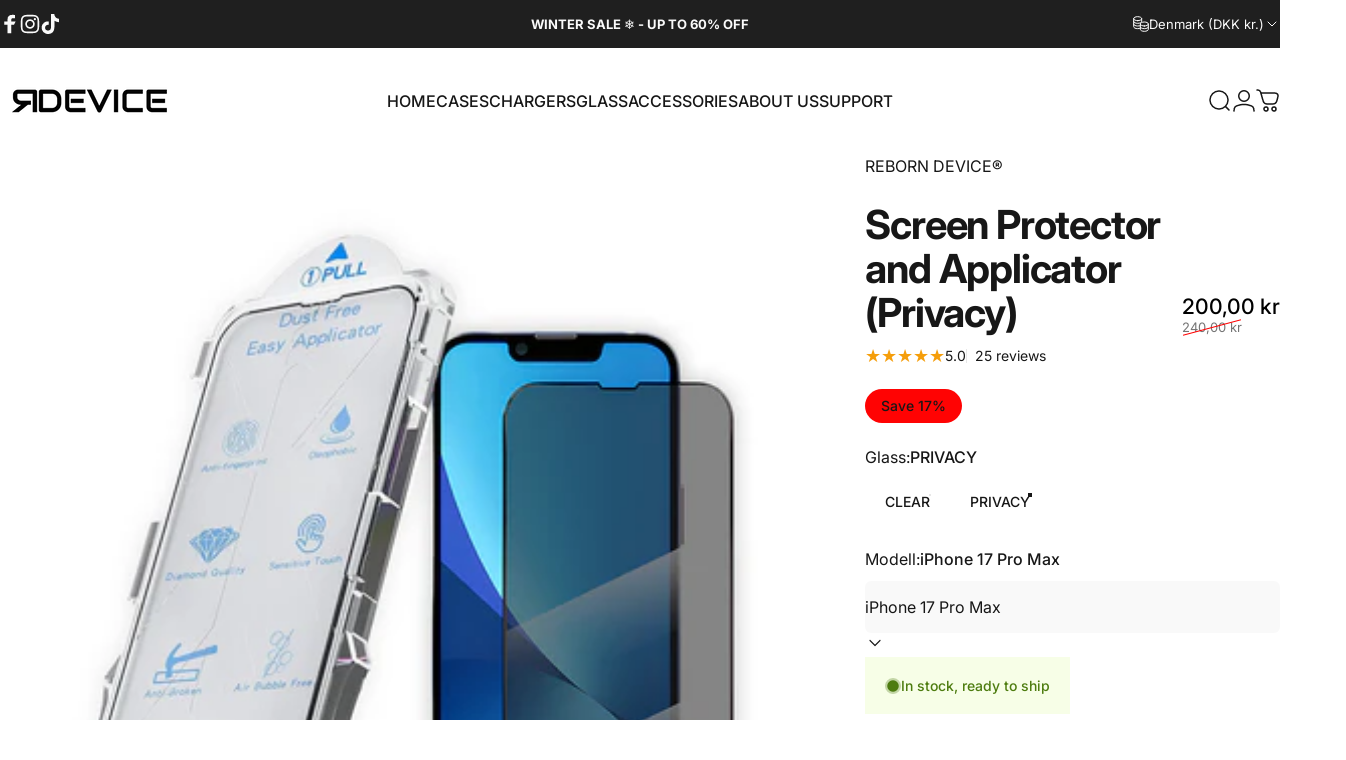

--- FILE ---
content_type: text/html; charset=utf-8
request_url: https://www.reborndevice.dk/?section_id=sections--28312246813021__header
body_size: 8143
content:
<div id="shopify-section-sections--28312246813021__header" class="shopify-section shopify-section-group-header-group header-section"><style>
  #shopify-section-sections--28312246813021__header {
    --section-padding-top: 32px;
    --section-padding-bottom: 32px;
    --color-background: 255 255 255;
    --color-foreground: 23 23 23;
    --color-transparent: 255 255 255;
    --color-localization: ;
  }
</style><menu-drawer id="MenuDrawer" class="menu-drawer drawer drawer--start z-30 fixed bottom-0 left-0 h-full w-full pointer-events-none"
  data-section-id="sections--28312246813021__header"
  hidden
>
  <overlay-element class="overlay fixed-modal invisible opacity-0 fixed bottom-0 left-0 w-full h-screen pointer-events-none" aria-controls="MenuDrawer" aria-expanded="false"></overlay-element>
  <div class="drawer__inner z-10 absolute top-0 flex flex-col w-full h-full overflow-hidden">
    <gesture-element class="drawer__header flex justify-between opacity-0 invisible relative" tabindex="0">
      <span class="drawer__title heading lg:text-3xl text-2xl leading-none tracking-tight"></span>
      <button class="button button--secondary button--close drawer__close hidden sm:flex items-center justify-center" type="button" is="hover-button" aria-controls="MenuDrawer" aria-expanded="false" aria-label="Close">
        <span class="btn-fill" data-fill></span>
        <span class="btn-text"><svg class="icon icon-close icon-sm" viewBox="0 0 20 20" stroke="currentColor" fill="none" xmlns="http://www.w3.org/2000/svg">
      <path stroke-linecap="round" stroke-linejoin="round" d="M5 15L15 5M5 5L15 15"></path>
    </svg></span>
      </button>
    </gesture-element>
    <div class="drawer__content opacity-0 invisible flex flex-col h-full grow shrink">
      <nav class="relative grow overflow-hidden" role="navigation">
        <ul class="drawer__scrollable drawer__menu relative w-full h-full" role="list" data-parent><li class="drawer__menu-group"><a class="drawer__menu-item block heading text-2xl leading-none tracking-tight" href="/">HOME</a></li><li class="drawer__menu-group"><details is="menu-details">
  <summary class="drawer__menu-item block cursor-pointer relative" aria-expanded="false">
    <span class="heading text-2xl leading-none tracking-tight">CASES</span><svg class="icon icon-chevron-right icon-lg" viewBox="0 0 24 24" stroke="currentColor" fill="none" xmlns="http://www.w3.org/2000/svg">
      <path stroke-linecap="round" stroke-linejoin="round" d="M10 6L16 12L10 18"></path>
    </svg></summary>
  <div class="drawer__submenu z-1 absolute top-0 left-0 flex flex-col w-full h-full" data-parent><button type="button" class="tracking-tight heading text-base shrink-0 flex items-center gap-3 w-full" data-close>CASES</button><ul id="DrawerSubMenu-sections--28312246813021__header-2" class="drawer__scrollable flex flex-col h-full"><li class="drawer__menu-group drawer__promotions">
            <ul class="mega-menu__list grid grid-cols-2 w-full h-full" role="list" tabindex="-1"><li class="drawer__menu-group mega-menu__item flex opacity-0 w-full">
                    <div class="media-card media-card--card">
                      <a class="media-card__link flex flex-col w-full h-full relative" href="/products/carbon-fiber-case-v3"
                        aria-label="RD CARBON FIBER CASE V3"
                        style="--color-foreground: 0 0 0;--color-overlay: 0 0 0;--overlay-opacity: 0.0;"
                      ><div class="media media--adapt relative overflow-hidden"><img src="//www.reborndevice.dk/cdn/shop/files/Bild1_91248d53-bd80-4f10-98dd-76cfce8254b7.jpg?v=1761649919&amp;width=1500" alt="" srcset="//www.reborndevice.dk/cdn/shop/files/Bild1_91248d53-bd80-4f10-98dd-76cfce8254b7.jpg?v=1761649919&amp;width=180 180w, //www.reborndevice.dk/cdn/shop/files/Bild1_91248d53-bd80-4f10-98dd-76cfce8254b7.jpg?v=1761649919&amp;width=360 360w, //www.reborndevice.dk/cdn/shop/files/Bild1_91248d53-bd80-4f10-98dd-76cfce8254b7.jpg?v=1761649919&amp;width=540 540w, //www.reborndevice.dk/cdn/shop/files/Bild1_91248d53-bd80-4f10-98dd-76cfce8254b7.jpg?v=1761649919&amp;width=720 720w, //www.reborndevice.dk/cdn/shop/files/Bild1_91248d53-bd80-4f10-98dd-76cfce8254b7.jpg?v=1761649919&amp;width=900 900w, //www.reborndevice.dk/cdn/shop/files/Bild1_91248d53-bd80-4f10-98dd-76cfce8254b7.jpg?v=1761649919&amp;width=1080 1080w" width="1500" height="1500" loading="lazy" is="lazy-image"></div><div class="media-card__content flex justify-between items-center gap-4 w-full">
                            <div class="media-card__text opacity-0 shrink-1 grid gap-0d5"><p>
                                  <span class="heading reversed-link text-lg tracking-tighter leading-tight">RD CARBON FIBER CASE V3</span>
                                </p></div><svg class="icon icon-arrow-right icon-xs transform shrink-0 hidden md:block" viewBox="0 0 21 20" stroke="currentColor" fill="none" xmlns="http://www.w3.org/2000/svg">
      <path stroke-linecap="round" stroke-linejoin="round" d="M3 10H18M18 10L12.1667 4.16675M18 10L12.1667 15.8334"></path>
    </svg></div></a>
                    </div>
                  </li><li class="drawer__menu-group mega-menu__item flex opacity-0 w-full">
                    <div class="media-card media-card--card">
                      <a class="media-card__link flex flex-col w-full h-full relative" href="/products/rd-carbon-fiber-case-v3-blue-limited-edition"
                        aria-label="RD CARBON FIBER CASE V3 (BLUE)"
                        style="--color-foreground: 0 0 0;--color-overlay: 0 0 0;--overlay-opacity: 0.0;"
                      ><div class="media media--adapt relative overflow-hidden"><img src="//www.reborndevice.dk/cdn/shop/files/Bild1_2c77f235-3db5-420b-8730-494adc318c32.jpg?v=1761650069&amp;width=1500" alt="" srcset="//www.reborndevice.dk/cdn/shop/files/Bild1_2c77f235-3db5-420b-8730-494adc318c32.jpg?v=1761650069&amp;width=180 180w, //www.reborndevice.dk/cdn/shop/files/Bild1_2c77f235-3db5-420b-8730-494adc318c32.jpg?v=1761650069&amp;width=360 360w, //www.reborndevice.dk/cdn/shop/files/Bild1_2c77f235-3db5-420b-8730-494adc318c32.jpg?v=1761650069&amp;width=540 540w, //www.reborndevice.dk/cdn/shop/files/Bild1_2c77f235-3db5-420b-8730-494adc318c32.jpg?v=1761650069&amp;width=720 720w, //www.reborndevice.dk/cdn/shop/files/Bild1_2c77f235-3db5-420b-8730-494adc318c32.jpg?v=1761650069&amp;width=900 900w, //www.reborndevice.dk/cdn/shop/files/Bild1_2c77f235-3db5-420b-8730-494adc318c32.jpg?v=1761650069&amp;width=1080 1080w" width="1500" height="1500" loading="lazy" is="lazy-image"></div><div class="media-card__content flex justify-between items-center gap-4 w-full">
                            <div class="media-card__text opacity-0 shrink-1 grid gap-0d5"><p>
                                  <span class="heading reversed-link text-lg tracking-tighter leading-tight">RD CARBON FIBER CASE V3 (BLUE)</span>
                                </p></div><svg class="icon icon-arrow-right icon-xs transform shrink-0 hidden md:block" viewBox="0 0 21 20" stroke="currentColor" fill="none" xmlns="http://www.w3.org/2000/svg">
      <path stroke-linecap="round" stroke-linejoin="round" d="M3 10H18M18 10L12.1667 4.16675M18 10L12.1667 15.8334"></path>
    </svg></div></a>
                    </div>
                  </li><li class="drawer__menu-group mega-menu__item flex opacity-0 w-full">
                    <div class="media-card media-card--card">
                      <a class="media-card__link flex flex-col w-full h-full relative" href="/products/rd-carbon-fiber-case-v3-red-limited-edition"
                        aria-label="RD CARBON FIBER CASE V3 (RED)"
                        style="--color-foreground: 0 0 0;--color-overlay: 0 0 0;--overlay-opacity: 0.0;"
                      ><div class="media media--adapt relative overflow-hidden"><img src="//www.reborndevice.dk/cdn/shop/files/Bild1_0522ef08-c4da-4168-b234-11c2fd3717ce.jpg?v=1761649764&amp;width=1500" alt="" srcset="//www.reborndevice.dk/cdn/shop/files/Bild1_0522ef08-c4da-4168-b234-11c2fd3717ce.jpg?v=1761649764&amp;width=180 180w, //www.reborndevice.dk/cdn/shop/files/Bild1_0522ef08-c4da-4168-b234-11c2fd3717ce.jpg?v=1761649764&amp;width=360 360w, //www.reborndevice.dk/cdn/shop/files/Bild1_0522ef08-c4da-4168-b234-11c2fd3717ce.jpg?v=1761649764&amp;width=540 540w, //www.reborndevice.dk/cdn/shop/files/Bild1_0522ef08-c4da-4168-b234-11c2fd3717ce.jpg?v=1761649764&amp;width=720 720w, //www.reborndevice.dk/cdn/shop/files/Bild1_0522ef08-c4da-4168-b234-11c2fd3717ce.jpg?v=1761649764&amp;width=900 900w, //www.reborndevice.dk/cdn/shop/files/Bild1_0522ef08-c4da-4168-b234-11c2fd3717ce.jpg?v=1761649764&amp;width=1080 1080w" width="1500" height="1500" loading="lazy" is="lazy-image"></div><div class="media-card__content flex justify-between items-center gap-4 w-full">
                            <div class="media-card__text opacity-0 shrink-1 grid gap-0d5"><p>
                                  <span class="heading reversed-link text-lg tracking-tighter leading-tight">RD CARBON FIBER CASE V3 (RED)</span>
                                </p></div><svg class="icon icon-arrow-right icon-xs transform shrink-0 hidden md:block" viewBox="0 0 21 20" stroke="currentColor" fill="none" xmlns="http://www.w3.org/2000/svg">
      <path stroke-linecap="round" stroke-linejoin="round" d="M3 10H18M18 10L12.1667 4.16675M18 10L12.1667 15.8334"></path>
    </svg></div></a>
                    </div>
                  </li><li class="drawer__menu-group mega-menu__item flex opacity-0 w-full">
                    <div class="media-card media-card--card">
                      <a class="media-card__link flex flex-col w-full h-full relative" href="/products/apple-watch-case-and-band"
                        aria-label="APPLE WATCH CASE AND BAND"
                        style="--color-foreground: 0 0 0;--color-overlay: 0 0 0;--overlay-opacity: 0.0;"
                      ><div class="media media--adapt relative overflow-hidden"><img src="//www.reborndevice.dk/cdn/shop/files/BILD1_6cd3be55-07da-4ef9-9740-344a5f5d7008.jpg?v=1761566398&amp;width=1500" alt="" srcset="//www.reborndevice.dk/cdn/shop/files/BILD1_6cd3be55-07da-4ef9-9740-344a5f5d7008.jpg?v=1761566398&amp;width=180 180w, //www.reborndevice.dk/cdn/shop/files/BILD1_6cd3be55-07da-4ef9-9740-344a5f5d7008.jpg?v=1761566398&amp;width=360 360w, //www.reborndevice.dk/cdn/shop/files/BILD1_6cd3be55-07da-4ef9-9740-344a5f5d7008.jpg?v=1761566398&amp;width=540 540w, //www.reborndevice.dk/cdn/shop/files/BILD1_6cd3be55-07da-4ef9-9740-344a5f5d7008.jpg?v=1761566398&amp;width=720 720w, //www.reborndevice.dk/cdn/shop/files/BILD1_6cd3be55-07da-4ef9-9740-344a5f5d7008.jpg?v=1761566398&amp;width=900 900w, //www.reborndevice.dk/cdn/shop/files/BILD1_6cd3be55-07da-4ef9-9740-344a5f5d7008.jpg?v=1761566398&amp;width=1080 1080w" width="1500" height="1500" loading="lazy" is="lazy-image"></div><div class="media-card__content flex justify-between items-center gap-4 w-full">
                            <div class="media-card__text opacity-0 shrink-1 grid gap-0d5"><p>
                                  <span class="heading reversed-link text-lg tracking-tighter leading-tight">APPLE WATCH CASE AND BAND</span>
                                </p></div><svg class="icon icon-arrow-right icon-xs transform shrink-0 hidden md:block" viewBox="0 0 21 20" stroke="currentColor" fill="none" xmlns="http://www.w3.org/2000/svg">
      <path stroke-linecap="round" stroke-linejoin="round" d="M3 10H18M18 10L12.1667 4.16675M18 10L12.1667 15.8334"></path>
    </svg></div></a>
                    </div>
                  </li><li class="drawer__menu-group mega-menu__item flex opacity-0 w-full">
                    <div class="media-card media-card--card">
                      <a class="media-card__link flex flex-col w-full h-full relative" href="/products/airpods-carbon-fiber-case"
                        aria-label="RD CARBON FIBER AIRPODS CASE"
                        style="--color-foreground: 23 23 23;--color-overlay: 0 0 0;--overlay-opacity: 0.4;"
                      ><div class="media media--adapt relative overflow-hidden"><img src="//www.reborndevice.dk/cdn/shop/files/Bild1_338600b3-a7f6-410e-9530-f2886df93764.jpg?v=1748950491&amp;width=1500" alt="" srcset="//www.reborndevice.dk/cdn/shop/files/Bild1_338600b3-a7f6-410e-9530-f2886df93764.jpg?v=1748950491&amp;width=180 180w, //www.reborndevice.dk/cdn/shop/files/Bild1_338600b3-a7f6-410e-9530-f2886df93764.jpg?v=1748950491&amp;width=360 360w, //www.reborndevice.dk/cdn/shop/files/Bild1_338600b3-a7f6-410e-9530-f2886df93764.jpg?v=1748950491&amp;width=540 540w, //www.reborndevice.dk/cdn/shop/files/Bild1_338600b3-a7f6-410e-9530-f2886df93764.jpg?v=1748950491&amp;width=720 720w, //www.reborndevice.dk/cdn/shop/files/Bild1_338600b3-a7f6-410e-9530-f2886df93764.jpg?v=1748950491&amp;width=900 900w, //www.reborndevice.dk/cdn/shop/files/Bild1_338600b3-a7f6-410e-9530-f2886df93764.jpg?v=1748950491&amp;width=1080 1080w" width="1500" height="1500" loading="lazy" is="lazy-image"></div><div class="media-card__content flex justify-between items-center gap-4 w-full">
                            <div class="media-card__text opacity-0 shrink-1 grid gap-0d5"><p>
                                  <span class="heading reversed-link text-lg tracking-tighter leading-tight">RD CARBON FIBER AIRPODS CASE</span>
                                </p></div><svg class="icon icon-arrow-right icon-xs transform shrink-0 hidden md:block" viewBox="0 0 21 20" stroke="currentColor" fill="none" xmlns="http://www.w3.org/2000/svg">
      <path stroke-linecap="round" stroke-linejoin="round" d="M3 10H18M18 10L12.1667 4.16675M18 10L12.1667 15.8334"></path>
    </svg></div></a>
                    </div>
                  </li></ul>
          </li></ul></div>
</details>
</li><li class="drawer__menu-group"><details is="menu-details">
  <summary class="drawer__menu-item block cursor-pointer relative" aria-expanded="false">
    <span class="heading text-2xl leading-none tracking-tight">CHARGERS</span><svg class="icon icon-chevron-right icon-lg" viewBox="0 0 24 24" stroke="currentColor" fill="none" xmlns="http://www.w3.org/2000/svg">
      <path stroke-linecap="round" stroke-linejoin="round" d="M10 6L16 12L10 18"></path>
    </svg></summary>
  <div class="drawer__submenu z-1 absolute top-0 left-0 flex flex-col w-full h-full" data-parent><button type="button" class="tracking-tight heading text-base shrink-0 flex items-center gap-3 w-full" data-close>CHARGERS</button><ul id="DrawerSubMenu-sections--28312246813021__header-3" class="drawer__scrollable flex flex-col h-full"><li class="drawer__menu-group drawer__promotions">
            <ul class="mega-menu__list grid grid-cols-2 w-full h-full" role="list" tabindex="-1"><li class="drawer__menu-group mega-menu__item flex opacity-0 w-full">
                    <div class="media-card media-card--card">
                      <a class="media-card__link flex flex-col w-full h-full relative" href="/products/rd-ultra-compact-3-in-1-power-station-v2"
                        aria-label="RD ULTRA COMPACT 3-in-1 POWER STATION V2"
                        style="--color-foreground: 0 0 0;--color-overlay: 0 0 0;--overlay-opacity: 0.0;"
                      ><div class="media media--adapt relative overflow-hidden"><img src="//www.reborndevice.dk/cdn/shop/files/Bild_1_96eb9357-cbc2-42dd-82aa-b9d950cb4923.jpg?v=1748940484&amp;width=1500" alt="" srcset="//www.reborndevice.dk/cdn/shop/files/Bild_1_96eb9357-cbc2-42dd-82aa-b9d950cb4923.jpg?v=1748940484&amp;width=180 180w, //www.reborndevice.dk/cdn/shop/files/Bild_1_96eb9357-cbc2-42dd-82aa-b9d950cb4923.jpg?v=1748940484&amp;width=360 360w, //www.reborndevice.dk/cdn/shop/files/Bild_1_96eb9357-cbc2-42dd-82aa-b9d950cb4923.jpg?v=1748940484&amp;width=540 540w, //www.reborndevice.dk/cdn/shop/files/Bild_1_96eb9357-cbc2-42dd-82aa-b9d950cb4923.jpg?v=1748940484&amp;width=720 720w, //www.reborndevice.dk/cdn/shop/files/Bild_1_96eb9357-cbc2-42dd-82aa-b9d950cb4923.jpg?v=1748940484&amp;width=900 900w, //www.reborndevice.dk/cdn/shop/files/Bild_1_96eb9357-cbc2-42dd-82aa-b9d950cb4923.jpg?v=1748940484&amp;width=1080 1080w" width="1500" height="1500" loading="lazy" is="lazy-image"></div><div class="media-card__content flex justify-between items-center gap-4 w-full">
                            <div class="media-card__text opacity-0 shrink-1 grid gap-0d5"><p>
                                  <span class="heading reversed-link text-lg tracking-tighter leading-tight">RD ULTRA COMPACT 3-in-1 POWER STATION V2</span>
                                </p></div><svg class="icon icon-arrow-right icon-xs transform shrink-0 hidden md:block" viewBox="0 0 21 20" stroke="currentColor" fill="none" xmlns="http://www.w3.org/2000/svg">
      <path stroke-linecap="round" stroke-linejoin="round" d="M3 10H18M18 10L12.1667 4.16675M18 10L12.1667 15.8334"></path>
    </svg></div></a>
                    </div>
                  </li><li class="drawer__menu-group mega-menu__item flex opacity-0 w-full">
                    <div class="media-card media-card--card">
                      <a class="media-card__link flex flex-col w-full h-full relative" href="/products/magsafe-powerbank"
                        aria-label="RD MAGSAFE POWERBANK"
                        style="--color-foreground: 0 0 0;--color-overlay: 0 0 0;--overlay-opacity: 0.0;"
                      ><div class="media media--adapt relative overflow-hidden"><img src="//www.reborndevice.dk/cdn/shop/files/Bild_1_Remastered.jpg?v=1748935908&amp;width=1500" alt="" srcset="//www.reborndevice.dk/cdn/shop/files/Bild_1_Remastered.jpg?v=1748935908&amp;width=180 180w, //www.reborndevice.dk/cdn/shop/files/Bild_1_Remastered.jpg?v=1748935908&amp;width=360 360w, //www.reborndevice.dk/cdn/shop/files/Bild_1_Remastered.jpg?v=1748935908&amp;width=540 540w, //www.reborndevice.dk/cdn/shop/files/Bild_1_Remastered.jpg?v=1748935908&amp;width=720 720w, //www.reborndevice.dk/cdn/shop/files/Bild_1_Remastered.jpg?v=1748935908&amp;width=900 900w, //www.reborndevice.dk/cdn/shop/files/Bild_1_Remastered.jpg?v=1748935908&amp;width=1080 1080w" width="1500" height="1500" loading="lazy" is="lazy-image"></div><div class="media-card__content flex justify-between items-center gap-4 w-full">
                            <div class="media-card__text opacity-0 shrink-1 grid gap-0d5"><p>
                                  <span class="heading reversed-link text-lg tracking-tighter leading-tight">RD MAGSAFE POWERBANK</span>
                                </p></div><svg class="icon icon-arrow-right icon-xs transform shrink-0 hidden md:block" viewBox="0 0 21 20" stroke="currentColor" fill="none" xmlns="http://www.w3.org/2000/svg">
      <path stroke-linecap="round" stroke-linejoin="round" d="M3 10H18M18 10L12.1667 4.16675M18 10L12.1667 15.8334"></path>
    </svg></div></a>
                    </div>
                  </li><li class="drawer__menu-group mega-menu__item flex opacity-0 w-full">
                    <div class="media-card media-card--card">
                      <a class="media-card__link flex flex-col w-full h-full relative" href="/products/phone-holder"
                        aria-label="MAGSAFE PHONE HOLDER (FOR CAR)"
                        style="--color-foreground: 0 0 0;--color-overlay: 0 0 0;--overlay-opacity: 0.0;"
                      ><div class="media media--adapt relative overflow-hidden"><img src="//www.reborndevice.dk/cdn/shop/products/Bild1vit_e9cb5233-1fb0-4d3d-956f-45dc628b1f4e.jpg?v=1684314318&amp;width=2000" alt="" srcset="//www.reborndevice.dk/cdn/shop/products/Bild1vit_e9cb5233-1fb0-4d3d-956f-45dc628b1f4e.jpg?v=1684314318&amp;width=180 180w, //www.reborndevice.dk/cdn/shop/products/Bild1vit_e9cb5233-1fb0-4d3d-956f-45dc628b1f4e.jpg?v=1684314318&amp;width=360 360w, //www.reborndevice.dk/cdn/shop/products/Bild1vit_e9cb5233-1fb0-4d3d-956f-45dc628b1f4e.jpg?v=1684314318&amp;width=540 540w, //www.reborndevice.dk/cdn/shop/products/Bild1vit_e9cb5233-1fb0-4d3d-956f-45dc628b1f4e.jpg?v=1684314318&amp;width=720 720w, //www.reborndevice.dk/cdn/shop/products/Bild1vit_e9cb5233-1fb0-4d3d-956f-45dc628b1f4e.jpg?v=1684314318&amp;width=900 900w, //www.reborndevice.dk/cdn/shop/products/Bild1vit_e9cb5233-1fb0-4d3d-956f-45dc628b1f4e.jpg?v=1684314318&amp;width=1080 1080w" width="2000" height="2000" loading="lazy" is="lazy-image"></div><div class="media-card__content flex justify-between items-center gap-4 w-full">
                            <div class="media-card__text opacity-0 shrink-1 grid gap-0d5"><p>
                                  <span class="heading reversed-link text-lg tracking-tighter leading-tight">MAGSAFE PHONE HOLDER (FOR CAR)</span>
                                </p></div><svg class="icon icon-arrow-right icon-xs transform shrink-0 hidden md:block" viewBox="0 0 21 20" stroke="currentColor" fill="none" xmlns="http://www.w3.org/2000/svg">
      <path stroke-linecap="round" stroke-linejoin="round" d="M3 10H18M18 10L12.1667 4.16675M18 10L12.1667 15.8334"></path>
    </svg></div></a>
                    </div>
                  </li><li class="drawer__menu-group mega-menu__item flex opacity-0 w-full">
                    <div class="media-card media-card--card">
                      <a class="media-card__link flex flex-col w-full h-full relative" href="/products/magsafe-charger"
                        aria-label="MAGSAFE CHARGER"
                        style="--color-foreground: 0 0 0;--color-overlay: 0 0 0;--overlay-opacity: 0.0;"
                      ><div class="media media--adapt relative overflow-hidden"><img src="//www.reborndevice.dk/cdn/shop/files/Bild1_fd6c0053-67a8-4fb3-afaa-445968d360b3.jpg?v=1748948338&amp;width=2000" alt="" srcset="//www.reborndevice.dk/cdn/shop/files/Bild1_fd6c0053-67a8-4fb3-afaa-445968d360b3.jpg?v=1748948338&amp;width=180 180w, //www.reborndevice.dk/cdn/shop/files/Bild1_fd6c0053-67a8-4fb3-afaa-445968d360b3.jpg?v=1748948338&amp;width=360 360w, //www.reborndevice.dk/cdn/shop/files/Bild1_fd6c0053-67a8-4fb3-afaa-445968d360b3.jpg?v=1748948338&amp;width=540 540w, //www.reborndevice.dk/cdn/shop/files/Bild1_fd6c0053-67a8-4fb3-afaa-445968d360b3.jpg?v=1748948338&amp;width=720 720w, //www.reborndevice.dk/cdn/shop/files/Bild1_fd6c0053-67a8-4fb3-afaa-445968d360b3.jpg?v=1748948338&amp;width=900 900w, //www.reborndevice.dk/cdn/shop/files/Bild1_fd6c0053-67a8-4fb3-afaa-445968d360b3.jpg?v=1748948338&amp;width=1080 1080w" width="2000" height="2000" loading="lazy" is="lazy-image"></div><div class="media-card__content flex justify-between items-center gap-4 w-full">
                            <div class="media-card__text opacity-0 shrink-1 grid gap-0d5"><p>
                                  <span class="heading reversed-link text-lg tracking-tighter leading-tight">MAGSAFE CHARGER</span>
                                </p></div><svg class="icon icon-arrow-right icon-xs transform shrink-0 hidden md:block" viewBox="0 0 21 20" stroke="currentColor" fill="none" xmlns="http://www.w3.org/2000/svg">
      <path stroke-linecap="round" stroke-linejoin="round" d="M3 10H18M18 10L12.1667 4.16675M18 10L12.1667 15.8334"></path>
    </svg></div></a>
                    </div>
                  </li><li class="drawer__menu-group mega-menu__item flex opacity-0 w-full">
                    <div class="media-card media-card--card">
                      <a class="media-card__link flex flex-col w-full h-full relative" href="/products/charging-cable-2m"
                        aria-label="CHARGING CABLE 2 M"
                        style="--color-foreground: 0 0 0;--color-overlay: 0 0 0;--overlay-opacity: 0.0;"
                      ><div class="media media--adapt relative overflow-hidden"><img src="//www.reborndevice.dk/cdn/shop/products/Reborncablev3Vit.jpg?v=1674736075&amp;width=2160" alt="" srcset="//www.reborndevice.dk/cdn/shop/products/Reborncablev3Vit.jpg?v=1674736075&amp;width=180 180w, //www.reborndevice.dk/cdn/shop/products/Reborncablev3Vit.jpg?v=1674736075&amp;width=360 360w, //www.reborndevice.dk/cdn/shop/products/Reborncablev3Vit.jpg?v=1674736075&amp;width=540 540w, //www.reborndevice.dk/cdn/shop/products/Reborncablev3Vit.jpg?v=1674736075&amp;width=720 720w, //www.reborndevice.dk/cdn/shop/products/Reborncablev3Vit.jpg?v=1674736075&amp;width=900 900w, //www.reborndevice.dk/cdn/shop/products/Reborncablev3Vit.jpg?v=1674736075&amp;width=1080 1080w" width="2160" height="2160" loading="lazy" is="lazy-image"></div><div class="media-card__content flex justify-between items-center gap-4 w-full">
                            <div class="media-card__text opacity-0 shrink-1 grid gap-0d5"><p>
                                  <span class="heading reversed-link text-lg tracking-tighter leading-tight">CHARGING CABLE 2 M</span>
                                </p></div><svg class="icon icon-arrow-right icon-xs transform shrink-0 hidden md:block" viewBox="0 0 21 20" stroke="currentColor" fill="none" xmlns="http://www.w3.org/2000/svg">
      <path stroke-linecap="round" stroke-linejoin="round" d="M3 10H18M18 10L12.1667 4.16675M18 10L12.1667 15.8334"></path>
    </svg></div></a>
                    </div>
                  </li></ul>
          </li></ul></div>
</details>
</li><li class="drawer__menu-group"><details is="menu-details">
  <summary class="drawer__menu-item block cursor-pointer relative" aria-expanded="false">
    <span class="heading text-2xl leading-none tracking-tight">GLASS</span><svg class="icon icon-chevron-right icon-lg" viewBox="0 0 24 24" stroke="currentColor" fill="none" xmlns="http://www.w3.org/2000/svg">
      <path stroke-linecap="round" stroke-linejoin="round" d="M10 6L16 12L10 18"></path>
    </svg></summary>
  <div class="drawer__submenu z-1 absolute top-0 left-0 flex flex-col w-full h-full" data-parent><button type="button" class="tracking-tight heading text-base shrink-0 flex items-center gap-3 w-full" data-close>GLASS</button><ul id="DrawerSubMenu-sections--28312246813021__header-4" class="drawer__scrollable flex flex-col h-full"><li class="drawer__menu-group drawer__promotions">
            <ul class="mega-menu__list grid grid-cols-2 w-full h-full" role="list" tabindex="-1"><li class="drawer__menu-group mega-menu__item flex opacity-0 w-full">
                    <div class="media-card media-card--card">
                      <a class="media-card__link flex flex-col w-full h-full relative" href="/products/camera-protector"
                        aria-label="CAMERA PROTECTOR"
                        style="--color-foreground: 0 0 0;--color-overlay: 0 0 0;--overlay-opacity: 0.4;"
                      ><div class="media media--adapt relative overflow-hidden"><img src="//www.reborndevice.dk/cdn/shop/files/Bild1_03e3f3a6-4e74-4f82-8f04-36c259df46dd.jpg?v=1760012243&amp;width=1500" alt="" srcset="//www.reborndevice.dk/cdn/shop/files/Bild1_03e3f3a6-4e74-4f82-8f04-36c259df46dd.jpg?v=1760012243&amp;width=180 180w, //www.reborndevice.dk/cdn/shop/files/Bild1_03e3f3a6-4e74-4f82-8f04-36c259df46dd.jpg?v=1760012243&amp;width=360 360w, //www.reborndevice.dk/cdn/shop/files/Bild1_03e3f3a6-4e74-4f82-8f04-36c259df46dd.jpg?v=1760012243&amp;width=540 540w, //www.reborndevice.dk/cdn/shop/files/Bild1_03e3f3a6-4e74-4f82-8f04-36c259df46dd.jpg?v=1760012243&amp;width=720 720w, //www.reborndevice.dk/cdn/shop/files/Bild1_03e3f3a6-4e74-4f82-8f04-36c259df46dd.jpg?v=1760012243&amp;width=900 900w, //www.reborndevice.dk/cdn/shop/files/Bild1_03e3f3a6-4e74-4f82-8f04-36c259df46dd.jpg?v=1760012243&amp;width=1080 1080w" width="1500" height="1500" loading="lazy" is="lazy-image"></div><div class="media-card__content flex justify-between items-center gap-4 w-full">
                            <div class="media-card__text opacity-0 shrink-1 grid gap-0d5"><p>
                                  <span class="heading reversed-link text-lg tracking-tighter leading-tight">CAMERA PROTECTOR</span>
                                </p></div><svg class="icon icon-arrow-right icon-xs transform shrink-0 hidden md:block" viewBox="0 0 21 20" stroke="currentColor" fill="none" xmlns="http://www.w3.org/2000/svg">
      <path stroke-linecap="round" stroke-linejoin="round" d="M3 10H18M18 10L12.1667 4.16675M18 10L12.1667 15.8334"></path>
    </svg></div></a>
                    </div>
                  </li><li class="drawer__menu-group mega-menu__item flex opacity-0 w-full">
                    <div class="media-card media-card--card">
                      <a class="media-card__link flex flex-col w-full h-full relative" href="/products/glass-screen-protector-with-installation-kit"
                        aria-label="SCREEN PROTECTOR AND APPLICATOR (CLEAR)"
                        style="--color-foreground: 0 0 0;--color-overlay: 0 0 0;--overlay-opacity: 0.4;"
                      ><div class="media media--adapt relative overflow-hidden"><img src="//www.reborndevice.dk/cdn/shop/files/Bild_1_a97f8c2b-2604-4007-a751-e2c74d38def1.jpg?v=1760347577&amp;width=1500" alt="" srcset="//www.reborndevice.dk/cdn/shop/files/Bild_1_a97f8c2b-2604-4007-a751-e2c74d38def1.jpg?v=1760347577&amp;width=180 180w, //www.reborndevice.dk/cdn/shop/files/Bild_1_a97f8c2b-2604-4007-a751-e2c74d38def1.jpg?v=1760347577&amp;width=360 360w, //www.reborndevice.dk/cdn/shop/files/Bild_1_a97f8c2b-2604-4007-a751-e2c74d38def1.jpg?v=1760347577&amp;width=540 540w, //www.reborndevice.dk/cdn/shop/files/Bild_1_a97f8c2b-2604-4007-a751-e2c74d38def1.jpg?v=1760347577&amp;width=720 720w, //www.reborndevice.dk/cdn/shop/files/Bild_1_a97f8c2b-2604-4007-a751-e2c74d38def1.jpg?v=1760347577&amp;width=900 900w, //www.reborndevice.dk/cdn/shop/files/Bild_1_a97f8c2b-2604-4007-a751-e2c74d38def1.jpg?v=1760347577&amp;width=1080 1080w" width="1500" height="1500" loading="lazy" is="lazy-image"></div><div class="media-card__content flex justify-between items-center gap-4 w-full">
                            <div class="media-card__text opacity-0 shrink-1 grid gap-0d5"><p>
                                  <span class="heading reversed-link text-lg tracking-tighter leading-tight">SCREEN PROTECTOR AND APPLICATOR (CLEAR)</span>
                                </p></div><svg class="icon icon-arrow-right icon-xs transform shrink-0 hidden md:block" viewBox="0 0 21 20" stroke="currentColor" fill="none" xmlns="http://www.w3.org/2000/svg">
      <path stroke-linecap="round" stroke-linejoin="round" d="M3 10H18M18 10L12.1667 4.16675M18 10L12.1667 15.8334"></path>
    </svg></div></a>
                    </div>
                  </li><li class="drawer__menu-group mega-menu__item flex opacity-0 w-full">
                    <div class="media-card media-card--card">
                      <a class="media-card__link flex flex-col w-full h-full relative" href="/products/screen-protector-and-applicator-privacy"
                        aria-label="SCREEN PROTECTOR AND APPLICATOR (PRIVACY)"
                        style="--color-foreground: 0 0 0;--color-overlay: 0 0 0;--overlay-opacity: 0.0;"
                      ><div class="media media--adapt relative overflow-hidden"><img src="//www.reborndevice.dk/cdn/shop/files/Bild_1_Privacy.jpg?v=1760347619&amp;width=1500" alt="" srcset="//www.reborndevice.dk/cdn/shop/files/Bild_1_Privacy.jpg?v=1760347619&amp;width=180 180w, //www.reborndevice.dk/cdn/shop/files/Bild_1_Privacy.jpg?v=1760347619&amp;width=360 360w, //www.reborndevice.dk/cdn/shop/files/Bild_1_Privacy.jpg?v=1760347619&amp;width=540 540w, //www.reborndevice.dk/cdn/shop/files/Bild_1_Privacy.jpg?v=1760347619&amp;width=720 720w, //www.reborndevice.dk/cdn/shop/files/Bild_1_Privacy.jpg?v=1760347619&amp;width=900 900w, //www.reborndevice.dk/cdn/shop/files/Bild_1_Privacy.jpg?v=1760347619&amp;width=1080 1080w" width="1500" height="1500" loading="lazy" is="lazy-image"></div><div class="media-card__content flex justify-between items-center gap-4 w-full">
                            <div class="media-card__text opacity-0 shrink-1 grid gap-0d5"><p>
                                  <span class="heading reversed-link text-lg tracking-tighter leading-tight">SCREEN PROTECTOR AND APPLICATOR (PRIVACY)</span>
                                </p></div><svg class="icon icon-arrow-right icon-xs transform shrink-0 hidden md:block" viewBox="0 0 21 20" stroke="currentColor" fill="none" xmlns="http://www.w3.org/2000/svg">
      <path stroke-linecap="round" stroke-linejoin="round" d="M3 10H18M18 10L12.1667 4.16675M18 10L12.1667 15.8334"></path>
    </svg></div></a>
                    </div>
                  </li><li class="drawer__menu-group mega-menu__item flex opacity-0 w-full">
                    <div class="media-card media-card--card">
                      <a class="media-card__link flex flex-col w-full h-full relative" href="/products/screen-protector"
                        aria-label="GLASS SCREEN PROTECTOR"
                        style="--color-foreground: 23 23 23;--color-overlay: 0 0 0;--overlay-opacity: 0.0;"
                      ><div class="media media--adapt relative overflow-hidden"><img src="//www.reborndevice.dk/cdn/shop/files/Ny_bild.jpg?v=1732629497&amp;width=4000" alt="" srcset="//www.reborndevice.dk/cdn/shop/files/Ny_bild.jpg?v=1732629497&amp;width=180 180w, //www.reborndevice.dk/cdn/shop/files/Ny_bild.jpg?v=1732629497&amp;width=360 360w, //www.reborndevice.dk/cdn/shop/files/Ny_bild.jpg?v=1732629497&amp;width=540 540w, //www.reborndevice.dk/cdn/shop/files/Ny_bild.jpg?v=1732629497&amp;width=720 720w, //www.reborndevice.dk/cdn/shop/files/Ny_bild.jpg?v=1732629497&amp;width=900 900w, //www.reborndevice.dk/cdn/shop/files/Ny_bild.jpg?v=1732629497&amp;width=1080 1080w" width="4000" height="4000" loading="lazy" is="lazy-image"></div><div class="media-card__content flex justify-between items-center gap-4 w-full">
                            <div class="media-card__text opacity-0 shrink-1 grid gap-0d5"><p>
                                  <span class="heading reversed-link text-lg tracking-tighter leading-tight">GLASS SCREEN PROTECTOR</span>
                                </p></div><svg class="icon icon-arrow-right icon-xs transform shrink-0 hidden md:block" viewBox="0 0 21 20" stroke="currentColor" fill="none" xmlns="http://www.w3.org/2000/svg">
      <path stroke-linecap="round" stroke-linejoin="round" d="M3 10H18M18 10L12.1667 4.16675M18 10L12.1667 15.8334"></path>
    </svg></div></a>
                    </div>
                  </li></ul>
          </li></ul></div>
</details>
</li><li class="drawer__menu-group"><details is="menu-details">
  <summary class="drawer__menu-item block cursor-pointer relative" aria-expanded="false">
    <span class="heading text-2xl leading-none tracking-tight">ACCESSORIES</span><svg class="icon icon-chevron-right icon-lg" viewBox="0 0 24 24" stroke="currentColor" fill="none" xmlns="http://www.w3.org/2000/svg">
      <path stroke-linecap="round" stroke-linejoin="round" d="M10 6L16 12L10 18"></path>
    </svg></summary>
  <div class="drawer__submenu z-1 absolute top-0 left-0 flex flex-col w-full h-full" data-parent><button type="button" class="tracking-tight heading text-base shrink-0 flex items-center gap-3 w-full" data-close>ACCESSORIES</button><ul id="DrawerSubMenu-sections--28312246813021__header-5" class="drawer__scrollable flex flex-col h-full"><li class="drawer__menu-group drawer__promotions">
            <ul class="mega-menu__list grid grid-cols-2 w-full h-full" role="list" tabindex="-1"><li class="drawer__menu-group mega-menu__item flex opacity-0 w-full">
                    <div class="media-card media-card--card">
                      <a class="media-card__link flex flex-col w-full h-full relative" href="/products/rd-magsafe-card-holder"
                        aria-label="RD MAGSAFE CARD HOLDER"
                        style="--color-foreground: 0 0 0;--color-overlay: 0 0 0;--overlay-opacity: 0.0;"
                      ><div class="media media--adapt relative overflow-hidden"><img src="//www.reborndevice.dk/cdn/shop/files/BILD_1_NY_KAMERA.jpg?v=1748865701&amp;width=1500" alt="" srcset="//www.reborndevice.dk/cdn/shop/files/BILD_1_NY_KAMERA.jpg?v=1748865701&amp;width=180 180w, //www.reborndevice.dk/cdn/shop/files/BILD_1_NY_KAMERA.jpg?v=1748865701&amp;width=360 360w, //www.reborndevice.dk/cdn/shop/files/BILD_1_NY_KAMERA.jpg?v=1748865701&amp;width=540 540w, //www.reborndevice.dk/cdn/shop/files/BILD_1_NY_KAMERA.jpg?v=1748865701&amp;width=720 720w, //www.reborndevice.dk/cdn/shop/files/BILD_1_NY_KAMERA.jpg?v=1748865701&amp;width=900 900w, //www.reborndevice.dk/cdn/shop/files/BILD_1_NY_KAMERA.jpg?v=1748865701&amp;width=1080 1080w" width="1500" height="1500" loading="lazy" is="lazy-image"></div><div class="media-card__content flex justify-between items-center gap-4 w-full">
                            <div class="media-card__text opacity-0 shrink-1 grid gap-0d5"><p>
                                  <span class="heading reversed-link text-lg tracking-tighter leading-tight">RD MAGSAFE CARD HOLDER</span>
                                </p></div><svg class="icon icon-arrow-right icon-xs transform shrink-0 hidden md:block" viewBox="0 0 21 20" stroke="currentColor" fill="none" xmlns="http://www.w3.org/2000/svg">
      <path stroke-linecap="round" stroke-linejoin="round" d="M3 10H18M18 10L12.1667 4.16675M18 10L12.1667 15.8334"></path>
    </svg></div></a>
                    </div>
                  </li><li class="drawer__menu-group mega-menu__item flex opacity-0 w-full">
                    <div class="media-card media-card--card">
                      <a class="media-card__link flex flex-col w-full h-full relative" href="/products/carbon-fiber-card-holder"
                        aria-label="CARBON FIBER CARD HOLDER"
                        style="--color-foreground: 0 0 0;--color-overlay: 0 0 0;--overlay-opacity: 0.0;"
                      ><div class="media media--adapt relative overflow-hidden"><img src="//www.reborndevice.dk/cdn/shop/files/Bild1_edd8ad77-ebe7-4a3e-a2cb-9b60a99001a8.jpg?v=1748950071&amp;width=2000" alt="" srcset="//www.reborndevice.dk/cdn/shop/files/Bild1_edd8ad77-ebe7-4a3e-a2cb-9b60a99001a8.jpg?v=1748950071&amp;width=180 180w, //www.reborndevice.dk/cdn/shop/files/Bild1_edd8ad77-ebe7-4a3e-a2cb-9b60a99001a8.jpg?v=1748950071&amp;width=360 360w, //www.reborndevice.dk/cdn/shop/files/Bild1_edd8ad77-ebe7-4a3e-a2cb-9b60a99001a8.jpg?v=1748950071&amp;width=540 540w, //www.reborndevice.dk/cdn/shop/files/Bild1_edd8ad77-ebe7-4a3e-a2cb-9b60a99001a8.jpg?v=1748950071&amp;width=720 720w, //www.reborndevice.dk/cdn/shop/files/Bild1_edd8ad77-ebe7-4a3e-a2cb-9b60a99001a8.jpg?v=1748950071&amp;width=900 900w, //www.reborndevice.dk/cdn/shop/files/Bild1_edd8ad77-ebe7-4a3e-a2cb-9b60a99001a8.jpg?v=1748950071&amp;width=1080 1080w" width="2000" height="2000" loading="lazy" is="lazy-image"></div><div class="media-card__content flex justify-between items-center gap-4 w-full">
                            <div class="media-card__text opacity-0 shrink-1 grid gap-0d5"><p>
                                  <span class="heading reversed-link text-lg tracking-tighter leading-tight">CARBON FIBER CARD HOLDER</span>
                                </p></div><svg class="icon icon-arrow-right icon-xs transform shrink-0 hidden md:block" viewBox="0 0 21 20" stroke="currentColor" fill="none" xmlns="http://www.w3.org/2000/svg">
      <path stroke-linecap="round" stroke-linejoin="round" d="M3 10H18M18 10L12.1667 4.16675M18 10L12.1667 15.8334"></path>
    </svg></div></a>
                    </div>
                  </li><li class="drawer__menu-group mega-menu__item flex opacity-0 w-full">
                    <div class="media-card media-card--card">
                      <a class="media-card__link flex flex-col w-full h-full relative" href="/products/phone-holder"
                        aria-label="MAGSAFE PHONE HOLDER (FOR CAR)"
                        style="--color-foreground: 0 0 0;--color-overlay: 0 0 0;--overlay-opacity: 0.0;"
                      ><div class="media media--adapt relative overflow-hidden"><img src="//www.reborndevice.dk/cdn/shop/products/Bild1vit_e9cb5233-1fb0-4d3d-956f-45dc628b1f4e.jpg?v=1684314318&amp;width=2000" alt="" srcset="//www.reborndevice.dk/cdn/shop/products/Bild1vit_e9cb5233-1fb0-4d3d-956f-45dc628b1f4e.jpg?v=1684314318&amp;width=180 180w, //www.reborndevice.dk/cdn/shop/products/Bild1vit_e9cb5233-1fb0-4d3d-956f-45dc628b1f4e.jpg?v=1684314318&amp;width=360 360w, //www.reborndevice.dk/cdn/shop/products/Bild1vit_e9cb5233-1fb0-4d3d-956f-45dc628b1f4e.jpg?v=1684314318&amp;width=540 540w, //www.reborndevice.dk/cdn/shop/products/Bild1vit_e9cb5233-1fb0-4d3d-956f-45dc628b1f4e.jpg?v=1684314318&amp;width=720 720w, //www.reborndevice.dk/cdn/shop/products/Bild1vit_e9cb5233-1fb0-4d3d-956f-45dc628b1f4e.jpg?v=1684314318&amp;width=900 900w, //www.reborndevice.dk/cdn/shop/products/Bild1vit_e9cb5233-1fb0-4d3d-956f-45dc628b1f4e.jpg?v=1684314318&amp;width=1080 1080w" width="2000" height="2000" loading="lazy" is="lazy-image"></div><div class="media-card__content flex justify-between items-center gap-4 w-full">
                            <div class="media-card__text opacity-0 shrink-1 grid gap-0d5"><p>
                                  <span class="heading reversed-link text-lg tracking-tighter leading-tight">MAGSAFE PHONE HOLDER (FOR CAR)</span>
                                </p></div><svg class="icon icon-arrow-right icon-xs transform shrink-0 hidden md:block" viewBox="0 0 21 20" stroke="currentColor" fill="none" xmlns="http://www.w3.org/2000/svg">
      <path stroke-linecap="round" stroke-linejoin="round" d="M3 10H18M18 10L12.1667 4.16675M18 10L12.1667 15.8334"></path>
    </svg></div></a>
                    </div>
                  </li><li class="drawer__menu-group mega-menu__item flex opacity-0 w-full">
                    <div class="media-card media-card--card">
                      <a class="media-card__link flex flex-col w-full h-full relative" href="/products/carbon-fiber-key-organizer"
                        aria-label="CARBON FIBER KEY HOLDER"
                        style="--color-foreground: 0 0 0;--color-overlay: 0 0 0;--overlay-opacity: 0.0;"
                      ><div class="media media--adapt relative overflow-hidden"><img src="//www.reborndevice.dk/cdn/shop/files/Bild_1_remake.jpg?v=1732629906&amp;width=4000" alt="" srcset="//www.reborndevice.dk/cdn/shop/files/Bild_1_remake.jpg?v=1732629906&amp;width=180 180w, //www.reborndevice.dk/cdn/shop/files/Bild_1_remake.jpg?v=1732629906&amp;width=360 360w, //www.reborndevice.dk/cdn/shop/files/Bild_1_remake.jpg?v=1732629906&amp;width=540 540w, //www.reborndevice.dk/cdn/shop/files/Bild_1_remake.jpg?v=1732629906&amp;width=720 720w, //www.reborndevice.dk/cdn/shop/files/Bild_1_remake.jpg?v=1732629906&amp;width=900 900w, //www.reborndevice.dk/cdn/shop/files/Bild_1_remake.jpg?v=1732629906&amp;width=1080 1080w" width="4000" height="4000" loading="lazy" is="lazy-image"></div><div class="media-card__content flex justify-between items-center gap-4 w-full">
                            <div class="media-card__text opacity-0 shrink-1 grid gap-0d5"><p>
                                  <span class="heading reversed-link text-lg tracking-tighter leading-tight">CARBON FIBER KEY HOLDER</span>
                                </p></div><svg class="icon icon-arrow-right icon-xs transform shrink-0 hidden md:block" viewBox="0 0 21 20" stroke="currentColor" fill="none" xmlns="http://www.w3.org/2000/svg">
      <path stroke-linecap="round" stroke-linejoin="round" d="M3 10H18M18 10L12.1667 4.16675M18 10L12.1667 15.8334"></path>
    </svg></div></a>
                    </div>
                  </li><li class="drawer__menu-group mega-menu__item flex opacity-0 w-full">
                    <div class="media-card media-card--card">
                      <a class="media-card__link flex flex-col w-full h-full relative" href="/products/pocket-multi-tool-with-flash-light"
                        aria-label="POCKET MULTI TOOL WITH FLASHLIGHT"
                        style="--color-foreground: 0 0 0;--color-overlay: 0 0 0;--overlay-opacity: 0.0;"
                      ><div class="media media--adapt relative overflow-hidden"><img src="//www.reborndevice.dk/cdn/shop/products/MultiTool2.jpg?v=1684314318&amp;width=2000" alt="" srcset="//www.reborndevice.dk/cdn/shop/products/MultiTool2.jpg?v=1684314318&amp;width=180 180w, //www.reborndevice.dk/cdn/shop/products/MultiTool2.jpg?v=1684314318&amp;width=360 360w, //www.reborndevice.dk/cdn/shop/products/MultiTool2.jpg?v=1684314318&amp;width=540 540w, //www.reborndevice.dk/cdn/shop/products/MultiTool2.jpg?v=1684314318&amp;width=720 720w, //www.reborndevice.dk/cdn/shop/products/MultiTool2.jpg?v=1684314318&amp;width=900 900w, //www.reborndevice.dk/cdn/shop/products/MultiTool2.jpg?v=1684314318&amp;width=1080 1080w" width="2000" height="2000" loading="lazy" is="lazy-image"></div><div class="media-card__content flex justify-between items-center gap-4 w-full">
                            <div class="media-card__text opacity-0 shrink-1 grid gap-0d5"><p>
                                  <span class="heading reversed-link text-lg tracking-tighter leading-tight">POCKET MULTI TOOL WITH FLASHLIGHT</span>
                                </p></div><svg class="icon icon-arrow-right icon-xs transform shrink-0 hidden md:block" viewBox="0 0 21 20" stroke="currentColor" fill="none" xmlns="http://www.w3.org/2000/svg">
      <path stroke-linecap="round" stroke-linejoin="round" d="M3 10H18M18 10L12.1667 4.16675M18 10L12.1667 15.8334"></path>
    </svg></div></a>
                    </div>
                  </li></ul>
          </li></ul></div>
</details>
</li><li class="drawer__menu-group"><a class="drawer__menu-item block heading text-2xl leading-none tracking-tight" href="/pages/about-us">ABOUT US</a></li><li class="drawer__menu-group"><a class="drawer__menu-item block heading text-2xl leading-none tracking-tight" href="/pages/faq">SUPPORT</a></li></ul>
      </nav>
      <div class="drawer__footer grid w-full"><div class="drawer__footer-top flex"><button type="button" class="flex gap-3 grow items-center justify-between" aria-controls="LocalizationCountry-sections--28312246813021__header" aria-expanded="false"><span class="text-sm leading-none flex items-center gap-2 w-auto"><svg class="icon icon-currency icon-xs stroke-1 hidden md:block shrink-0" viewBox="0 0 16 16" stroke="currentColor" fill="none" xmlns="http://www.w3.org/2000/svg">
      <path stroke-linecap="round" stroke-linejoin="round" d="M0.666687 2.66675V5.33341C0.666687 6.43808 2.45735 7.33341 4.66669 7.33341C6.87602 7.33341 8.66669 6.43808 8.66669 5.33341V2.66675"></path>
      <path stroke-linecap="round" stroke-linejoin="round" d="M0.666687 5.3335V8.00016C0.666687 9.10483 2.45735 10.0002 4.66669 10.0002C5.69135 10.0002 6.62535 9.80683 7.33335 9.49016"></path>
      <path stroke-linecap="round" stroke-linejoin="round" d="M0.666687 8V10.6667C0.666687 11.7713 2.45735 12.6667 4.66669 12.6667C5.69135 12.6667 6.62602 12.474 7.33335 12.1573"></path>
      <path stroke-linecap="round" stroke-linejoin="round" d="M4.66669 4.66675C6.87583 4.66675 8.66669 3.77132 8.66669 2.66675C8.66669 1.56218 6.87583 0.666748 4.66669 0.666748C2.45755 0.666748 0.666687 1.56218 0.666687 2.66675C0.666687 3.77132 2.45755 4.66675 4.66669 4.66675Z"></path>
      <path stroke-linecap="round" stroke-linejoin="round" d="M7.33337 8V10.6667C7.33337 11.7713 9.12404 12.6667 11.3334 12.6667C13.5427 12.6667 15.3334 11.7713 15.3334 10.6667V8"></path>
      <path stroke-linecap="round" stroke-linejoin="round" d="M7.33337 10.6667V13.3334C7.33337 14.4381 9.12404 15.3334 11.3334 15.3334C13.5427 15.3334 15.3334 14.4381 15.3334 13.3334V10.6667"></path>
      <path stroke-linecap="round" stroke-linejoin="round" d="M11.3334 10C13.5425 10 15.3334 9.10457 15.3334 8C15.3334 6.89543 13.5425 6 11.3334 6C9.12424 6 7.33337 6.89543 7.33337 8C7.33337 9.10457 9.12424 10 11.3334 10Z"></path>
    </svg>Denmark (DKK kr.)
                </span><svg class="icon icon-chevron-down icon-xs shrink-0" viewBox="0 0 24 24" stroke="currentColor" fill="none" xmlns="http://www.w3.org/2000/svg">
      <path stroke-linecap="round" stroke-linejoin="round" d="M6 9L12 15L18 9"></path>
    </svg></button><modal-element id="LocalizationCountry-sections--28312246813021__header" class="modal invisible absolute bottom-0 left-0 w-full h-full" role="dialog" hidden>
                <overlay-element class="fixed-modal opacity-0 z-1 absolute top-0 left-0 w-full h-full" aria-controls="LocalizationCountry-sections--28312246813021__header" aria-expanded="false"></overlay-element>
                <div class="modal__container flex flex-col z-3 absolute left-0 bottom-0 w-full">
                  <button class="close items-center justify-center absolute top-0 right-0" type="button" aria-controls="LocalizationCountry-sections--28312246813021__header" aria-expanded="false" is="magnet-button" aria-label="Close">
                    <span class="inline-block" data-text><svg class="icon icon-close icon-md" viewBox="0 0 20 20" stroke="currentColor" fill="none" xmlns="http://www.w3.org/2000/svg">
      <path stroke-linecap="round" stroke-linejoin="round" d="M5 15L15 5M5 5L15 15"></path>
    </svg></span>
                  </button><form method="post" action="/localization" id="header_drawer_localization_country_form" accept-charset="UTF-8" class="modal__content flex flex-col overflow-hidden" enctype="multipart/form-data" is="localization-listbox"><input type="hidden" name="form_type" value="localization" /><input type="hidden" name="utf8" value="✓" /><input type="hidden" name="_method" value="put" /><input type="hidden" name="return_to" value="/?section_id=sections--28312246813021__header" /><span class="dropdown__corner corner left top flex absolute pointer-events-none">
  <svg class="w-full h-auto" viewBox="0 0 101 101" stroke="none" fill="currentColor" xmlns="http://www.w3.org/2000/svg">
    <path fill-rule="evenodd" clip-rule="evenodd" d="M101 0H0V101H1C1 45.7715 45.7715 1 101 1V0Z"></path>
    <path d="M1 101C1 45.7715 45.7715 1 101 1" fill="none"></path>
  </svg>
</span>
<span class="dropdown__corner corner right top flex absolute pointer-events-none">
  <svg class="w-full h-auto" viewBox="0 0 101 101" stroke="none" fill="currentColor" xmlns="http://www.w3.org/2000/svg">
    <path fill-rule="evenodd" clip-rule="evenodd" d="M101 0H0V101H1C1 45.7715 45.7715 1 101 1V0Z"></path>
    <path d="M1 101C1 45.7715 45.7715 1 101 1" fill="none"></path>
  </svg>
</span><ul class="modal__scrollable listbox grid gap-1d5 xl:gap-2" role="list" tabindex="-1"><li class="opacity-0">
                            <a class="text-sm reversed-link"
                              href="#"
                              
                              data-value="AX"
                              title="Åland Islands (EUR €)"
                              data-no-instant
                            >Åland Islands (EUR €)
                            </a>
                          </li><li class="opacity-0">
                            <a class="text-sm reversed-link"
                              href="#"
                              
                              data-value="AU"
                              title="Australia (USD $)"
                              data-no-instant
                            >Australia (USD $)
                            </a>
                          </li><li class="opacity-0">
                            <a class="text-sm reversed-link"
                              href="#"
                              
                              data-value="AT"
                              title="Austria (EUR €)"
                              data-no-instant
                            >Austria (EUR €)
                            </a>
                          </li><li class="opacity-0">
                            <a class="text-sm reversed-link"
                              href="#"
                              
                              data-value="BE"
                              title="Belgium (EUR €)"
                              data-no-instant
                            >Belgium (EUR €)
                            </a>
                          </li><li class="opacity-0">
                            <a class="text-sm reversed-link"
                              href="#"
                              
                              data-value="BA"
                              title="Bosnia &amp;amp; Herzegovina (USD $)"
                              data-no-instant
                            >Bosnia &amp; Herzegovina (USD $)
                            </a>
                          </li><li class="opacity-0">
                            <a class="text-sm reversed-link"
                              href="#"
                              
                              data-value="BR"
                              title="Brazil (USD $)"
                              data-no-instant
                            >Brazil (USD $)
                            </a>
                          </li><li class="opacity-0">
                            <a class="text-sm reversed-link"
                              href="#"
                              
                              data-value="BG"
                              title="Bulgaria (USD $)"
                              data-no-instant
                            >Bulgaria (USD $)
                            </a>
                          </li><li class="opacity-0">
                            <a class="text-sm reversed-link"
                              href="#"
                              
                              data-value="CA"
                              title="Canada (USD $)"
                              data-no-instant
                            >Canada (USD $)
                            </a>
                          </li><li class="opacity-0">
                            <a class="text-sm reversed-link"
                              href="#"
                              
                              data-value="HR"
                              title="Croatia (EUR €)"
                              data-no-instant
                            >Croatia (EUR €)
                            </a>
                          </li><li class="opacity-0">
                            <a class="text-sm reversed-link"
                              href="#"
                              
                              data-value="CY"
                              title="Cyprus (EUR €)"
                              data-no-instant
                            >Cyprus (EUR €)
                            </a>
                          </li><li class="opacity-0">
                            <a class="text-sm reversed-link"
                              href="#"
                              
                              data-value="CZ"
                              title="Czechia (EUR €)"
                              data-no-instant
                            >Czechia (EUR €)
                            </a>
                          </li><li class="opacity-0">
                            <a class="text-sm reversed-link active"
                              href="#"
                              
                                aria-current="true"
                              
                              data-value="DK"
                              title="Denmark (DKK kr.)"
                              data-no-instant
                            >Denmark (DKK kr.)
                            </a>
                          </li><li class="opacity-0">
                            <a class="text-sm reversed-link"
                              href="#"
                              
                              data-value="EE"
                              title="Estonia (EUR €)"
                              data-no-instant
                            >Estonia (EUR €)
                            </a>
                          </li><li class="opacity-0">
                            <a class="text-sm reversed-link"
                              href="#"
                              
                              data-value="FI"
                              title="Finland (EUR €)"
                              data-no-instant
                            >Finland (EUR €)
                            </a>
                          </li><li class="opacity-0">
                            <a class="text-sm reversed-link"
                              href="#"
                              
                              data-value="FR"
                              title="France (EUR €)"
                              data-no-instant
                            >France (EUR €)
                            </a>
                          </li><li class="opacity-0">
                            <a class="text-sm reversed-link"
                              href="#"
                              
                              data-value="GF"
                              title="French Guiana (EUR €)"
                              data-no-instant
                            >French Guiana (EUR €)
                            </a>
                          </li><li class="opacity-0">
                            <a class="text-sm reversed-link"
                              href="#"
                              
                              data-value="DE"
                              title="Germany (EUR €)"
                              data-no-instant
                            >Germany (EUR €)
                            </a>
                          </li><li class="opacity-0">
                            <a class="text-sm reversed-link"
                              href="#"
                              
                              data-value="GR"
                              title="Greece (EUR €)"
                              data-no-instant
                            >Greece (EUR €)
                            </a>
                          </li><li class="opacity-0">
                            <a class="text-sm reversed-link"
                              href="#"
                              
                              data-value="GL"
                              title="Greenland (USD $)"
                              data-no-instant
                            >Greenland (USD $)
                            </a>
                          </li><li class="opacity-0">
                            <a class="text-sm reversed-link"
                              href="#"
                              
                              data-value="GP"
                              title="Guadeloupe (EUR €)"
                              data-no-instant
                            >Guadeloupe (EUR €)
                            </a>
                          </li><li class="opacity-0">
                            <a class="text-sm reversed-link"
                              href="#"
                              
                              data-value="HU"
                              title="Hungary (USD $)"
                              data-no-instant
                            >Hungary (USD $)
                            </a>
                          </li><li class="opacity-0">
                            <a class="text-sm reversed-link"
                              href="#"
                              
                              data-value="IS"
                              title="Iceland (USD $)"
                              data-no-instant
                            >Iceland (USD $)
                            </a>
                          </li><li class="opacity-0">
                            <a class="text-sm reversed-link"
                              href="#"
                              
                              data-value="IE"
                              title="Ireland (EUR €)"
                              data-no-instant
                            >Ireland (EUR €)
                            </a>
                          </li><li class="opacity-0">
                            <a class="text-sm reversed-link"
                              href="#"
                              
                              data-value="IL"
                              title="Israel (USD $)"
                              data-no-instant
                            >Israel (USD $)
                            </a>
                          </li><li class="opacity-0">
                            <a class="text-sm reversed-link"
                              href="#"
                              
                              data-value="IT"
                              title="Italy (EUR €)"
                              data-no-instant
                            >Italy (EUR €)
                            </a>
                          </li><li class="opacity-0">
                            <a class="text-sm reversed-link"
                              href="#"
                              
                              data-value="XK"
                              title="Kosovo (EUR €)"
                              data-no-instant
                            >Kosovo (EUR €)
                            </a>
                          </li><li class="opacity-0">
                            <a class="text-sm reversed-link"
                              href="#"
                              
                              data-value="LV"
                              title="Latvia (EUR €)"
                              data-no-instant
                            >Latvia (EUR €)
                            </a>
                          </li><li class="opacity-0">
                            <a class="text-sm reversed-link"
                              href="#"
                              
                              data-value="LI"
                              title="Liechtenstein (USD $)"
                              data-no-instant
                            >Liechtenstein (USD $)
                            </a>
                          </li><li class="opacity-0">
                            <a class="text-sm reversed-link"
                              href="#"
                              
                              data-value="LT"
                              title="Lithuania (EUR €)"
                              data-no-instant
                            >Lithuania (EUR €)
                            </a>
                          </li><li class="opacity-0">
                            <a class="text-sm reversed-link"
                              href="#"
                              
                              data-value="LU"
                              title="Luxembourg (EUR €)"
                              data-no-instant
                            >Luxembourg (EUR €)
                            </a>
                          </li><li class="opacity-0">
                            <a class="text-sm reversed-link"
                              href="#"
                              
                              data-value="MT"
                              title="Malta (EUR €)"
                              data-no-instant
                            >Malta (EUR €)
                            </a>
                          </li><li class="opacity-0">
                            <a class="text-sm reversed-link"
                              href="#"
                              
                              data-value="MQ"
                              title="Martinique (EUR €)"
                              data-no-instant
                            >Martinique (EUR €)
                            </a>
                          </li><li class="opacity-0">
                            <a class="text-sm reversed-link"
                              href="#"
                              
                              data-value="YT"
                              title="Mayotte (EUR €)"
                              data-no-instant
                            >Mayotte (EUR €)
                            </a>
                          </li><li class="opacity-0">
                            <a class="text-sm reversed-link"
                              href="#"
                              
                              data-value="MX"
                              title="Mexico (USD $)"
                              data-no-instant
                            >Mexico (USD $)
                            </a>
                          </li><li class="opacity-0">
                            <a class="text-sm reversed-link"
                              href="#"
                              
                              data-value="MC"
                              title="Monaco (EUR €)"
                              data-no-instant
                            >Monaco (EUR €)
                            </a>
                          </li><li class="opacity-0">
                            <a class="text-sm reversed-link"
                              href="#"
                              
                              data-value="MN"
                              title="Mongolia (USD $)"
                              data-no-instant
                            >Mongolia (USD $)
                            </a>
                          </li><li class="opacity-0">
                            <a class="text-sm reversed-link"
                              href="#"
                              
                              data-value="ME"
                              title="Montenegro (EUR €)"
                              data-no-instant
                            >Montenegro (EUR €)
                            </a>
                          </li><li class="opacity-0">
                            <a class="text-sm reversed-link"
                              href="#"
                              
                              data-value="NL"
                              title="Netherlands (EUR €)"
                              data-no-instant
                            >Netherlands (EUR €)
                            </a>
                          </li><li class="opacity-0">
                            <a class="text-sm reversed-link"
                              href="#"
                              
                              data-value="NC"
                              title="New Caledonia (USD $)"
                              data-no-instant
                            >New Caledonia (USD $)
                            </a>
                          </li><li class="opacity-0">
                            <a class="text-sm reversed-link"
                              href="#"
                              
                              data-value="NZ"
                              title="New Zealand (USD $)"
                              data-no-instant
                            >New Zealand (USD $)
                            </a>
                          </li><li class="opacity-0">
                            <a class="text-sm reversed-link"
                              href="#"
                              
                              data-value="NF"
                              title="Norfolk Island (USD $)"
                              data-no-instant
                            >Norfolk Island (USD $)
                            </a>
                          </li><li class="opacity-0">
                            <a class="text-sm reversed-link"
                              href="#"
                              
                              data-value="NO"
                              title="Norway (EUR €)"
                              data-no-instant
                            >Norway (EUR €)
                            </a>
                          </li><li class="opacity-0">
                            <a class="text-sm reversed-link"
                              href="#"
                              
                              data-value="PL"
                              title="Poland (EUR €)"
                              data-no-instant
                            >Poland (EUR €)
                            </a>
                          </li><li class="opacity-0">
                            <a class="text-sm reversed-link"
                              href="#"
                              
                              data-value="PT"
                              title="Portugal (EUR €)"
                              data-no-instant
                            >Portugal (EUR €)
                            </a>
                          </li><li class="opacity-0">
                            <a class="text-sm reversed-link"
                              href="#"
                              
                              data-value="QA"
                              title="Qatar (USD $)"
                              data-no-instant
                            >Qatar (USD $)
                            </a>
                          </li><li class="opacity-0">
                            <a class="text-sm reversed-link"
                              href="#"
                              
                              data-value="RE"
                              title="Réunion (EUR €)"
                              data-no-instant
                            >Réunion (EUR €)
                            </a>
                          </li><li class="opacity-0">
                            <a class="text-sm reversed-link"
                              href="#"
                              
                              data-value="RO"
                              title="Romania (EUR €)"
                              data-no-instant
                            >Romania (EUR €)
                            </a>
                          </li><li class="opacity-0">
                            <a class="text-sm reversed-link"
                              href="#"
                              
                              data-value="SM"
                              title="San Marino (EUR €)"
                              data-no-instant
                            >San Marino (EUR €)
                            </a>
                          </li><li class="opacity-0">
                            <a class="text-sm reversed-link"
                              href="#"
                              
                              data-value="SA"
                              title="Saudi Arabia (USD $)"
                              data-no-instant
                            >Saudi Arabia (USD $)
                            </a>
                          </li><li class="opacity-0">
                            <a class="text-sm reversed-link"
                              href="#"
                              
                              data-value="RS"
                              title="Serbia (USD $)"
                              data-no-instant
                            >Serbia (USD $)
                            </a>
                          </li><li class="opacity-0">
                            <a class="text-sm reversed-link"
                              href="#"
                              
                              data-value="SK"
                              title="Slovakia (EUR €)"
                              data-no-instant
                            >Slovakia (EUR €)
                            </a>
                          </li><li class="opacity-0">
                            <a class="text-sm reversed-link"
                              href="#"
                              
                              data-value="SI"
                              title="Slovenia (EUR €)"
                              data-no-instant
                            >Slovenia (EUR €)
                            </a>
                          </li><li class="opacity-0">
                            <a class="text-sm reversed-link"
                              href="#"
                              
                              data-value="ZA"
                              title="South Africa (USD $)"
                              data-no-instant
                            >South Africa (USD $)
                            </a>
                          </li><li class="opacity-0">
                            <a class="text-sm reversed-link"
                              href="#"
                              
                              data-value="ES"
                              title="Spain (EUR €)"
                              data-no-instant
                            >Spain (EUR €)
                            </a>
                          </li><li class="opacity-0">
                            <a class="text-sm reversed-link"
                              href="#"
                              
                              data-value="SE"
                              title="Sweden (SEK kr)"
                              data-no-instant
                            >Sweden (SEK kr)
                            </a>
                          </li><li class="opacity-0">
                            <a class="text-sm reversed-link"
                              href="#"
                              
                              data-value="CH"
                              title="Switzerland (EUR €)"
                              data-no-instant
                            >Switzerland (EUR €)
                            </a>
                          </li><li class="opacity-0">
                            <a class="text-sm reversed-link"
                              href="#"
                              
                              data-value="TR"
                              title="Türkiye (USD $)"
                              data-no-instant
                            >Türkiye (USD $)
                            </a>
                          </li><li class="opacity-0">
                            <a class="text-sm reversed-link"
                              href="#"
                              
                              data-value="UM"
                              title="U.S. Outlying Islands (USD $)"
                              data-no-instant
                            >U.S. Outlying Islands (USD $)
                            </a>
                          </li><li class="opacity-0">
                            <a class="text-sm reversed-link"
                              href="#"
                              
                              data-value="AE"
                              title="United Arab Emirates (USD $)"
                              data-no-instant
                            >United Arab Emirates (USD $)
                            </a>
                          </li><li class="opacity-0">
                            <a class="text-sm reversed-link"
                              href="#"
                              
                              data-value="GB"
                              title="United Kingdom (GBP £)"
                              data-no-instant
                            >United Kingdom (GBP £)
                            </a>
                          </li><li class="opacity-0">
                            <a class="text-sm reversed-link"
                              href="#"
                              
                              data-value="US"
                              title="United States (USD $)"
                              data-no-instant
                            >United States (USD $)
                            </a>
                          </li></ul>
                      <input type="hidden" name="country_code" value="DK" /></form></div>
              </modal-element></div><div class="drawer__footer-bottom flex items-center justify-between gap-6"><a href="https://www.reborndevice.dk/customer_authentication/redirect?locale=en&region_country=DK" class="button button--primary icon-with-text" is="hover-link" rel="nofollow">
              <span class="btn-fill" data-fill></span>
              <span class="btn-text"><svg class="icon icon-account-2 icon-xs" viewBox="0 0 16 17" stroke="currentColor" fill="none" xmlns="http://www.w3.org/2000/svg">
      <rect width="6.5" height="6.5" x="4.75" y="1.917" rx="3.25"></rect>
      <path stroke-linecap="round" d="M8 10.834c1 0 2.667.222 3 .333.333.11 2.467.533 3 1.333.667 1 .667 1.334.667 2.667M8 10.834c-1 0-2.667.222-3 .333-.333.11-2.467.533-3 1.333-.667 1-.667 1.334-.667 2.667"></path>
    </svg>Login</span>
            </a><ul class="flex flex-wrap items-center gap-6" role="list"><li><a href="https://www.facebook.com/reborndevice/" class="social_platform block relative" is="magnet-link" title="REBORN DEVICE® on Facebook"><svg class="icon icon-facebook icon-sm" viewBox="0 0 24 24" stroke="none" fill="currentColor" xmlns="http://www.w3.org/2000/svg">
      <path d="M9.03153 23L9 13H5V9H9V6.5C9 2.7886 11.2983 1 14.6091 1C16.1951 1 17.5581 1.11807 17.9553 1.17085V5.04948L15.6591 5.05052C13.8584 5.05052 13.5098 5.90614 13.5098 7.16171V9H18.75L16.75 13H13.5098V23H9.03153Z"/>
    </svg><span class="sr-only">Facebook</span>
        </a>
      </li><li><a href="https://www.instagram.com/reborndevice/?hl=en" class="social_platform block relative" is="magnet-link" title="REBORN DEVICE® on Instagram"><svg class="icon icon-instagram icon-sm" viewBox="0 0 24 24" stroke="none" fill="currentColor" xmlns="http://www.w3.org/2000/svg">
      <path d="M12 2.98C14.94 2.98 15.28 2.99 16.44 3.04C17.14 3.04 17.83 3.18 18.48 3.42C18.96 3.6 19.39 3.88 19.75 4.24C20.12 4.59 20.4 5.03 20.57 5.51C20.81 6.16 20.94 6.85 20.95 7.55C21 8.71 21.01 9.06 21.01 12C21.01 14.94 21 15.28 20.95 16.44C20.95 17.14 20.81 17.83 20.57 18.48C20.39 18.95 20.11 19.39 19.75 19.75C19.39 20.11 18.96 20.39 18.48 20.57C17.83 20.81 17.14 20.94 16.44 20.95C15.28 21 14.93 21.01 12 21.01C9.07 21.01 8.72 21 7.55 20.95C6.85 20.95 6.16 20.81 5.51 20.57C5.03 20.39 4.6 20.11 4.24 19.75C3.87 19.4 3.59 18.96 3.42 18.48C3.18 17.83 3.05 17.14 3.04 16.44C2.99 15.28 2.98 14.93 2.98 12C2.98 9.07 2.99 8.72 3.04 7.55C3.04 6.85 3.18 6.16 3.42 5.51C3.6 5.03 3.88 4.6 4.24 4.24C4.59 3.87 5.03 3.59 5.51 3.42C6.16 3.18 6.85 3.05 7.55 3.04C8.71 2.99 9.06 2.98 12 2.98ZM12 1C9.01 1 8.64 1.01 7.47 1.07C6.56 1.09 5.65 1.26 4.8 1.58C4.07 1.86 3.4 2.3 2.85 2.85C2.3 3.41 1.86 4.07 1.58 4.8C1.26 5.65 1.09 6.56 1.07 7.47C1.02 8.64 1 9.01 1 12C1 14.99 1.01 15.36 1.07 16.53C1.09 17.44 1.26 18.35 1.58 19.2C1.86 19.93 2.3 20.6 2.85 21.15C3.41 21.7 4.07 22.14 4.8 22.42C5.65 22.74 6.56 22.91 7.47 22.93C8.64 22.98 9.01 23 12 23C14.99 23 15.36 22.99 16.53 22.93C17.44 22.91 18.35 22.74 19.2 22.42C19.93 22.14 20.6 21.7 21.15 21.15C21.7 20.59 22.14 19.93 22.42 19.2C22.74 18.35 22.91 17.44 22.93 16.53C22.98 15.36 23 14.99 23 12C23 9.01 22.99 8.64 22.93 7.47C22.91 6.56 22.74 5.65 22.42 4.8C22.14 4.07 21.7 3.4 21.15 2.85C20.59 2.3 19.93 1.86 19.2 1.58C18.35 1.26 17.44 1.09 16.53 1.07C15.36 1.02 14.99 1 12 1ZM12 6.35C10.88 6.35 9.79 6.68 8.86 7.3C7.93 7.92 7.21 8.8 6.78 9.84C6.35 10.87 6.24 12.01 6.46 13.1C6.68 14.2 7.22 15.2 8.01 15.99C8.8 16.78 9.81 17.32 10.9 17.54C12 17.76 13.13 17.65 14.16 17.22C15.19 16.79 16.07 16.07 16.7 15.14C17.32 14.21 17.65 13.12 17.65 12C17.65 10.5 17.05 9.06 16 8.01C14.94 6.95 13.5 6.36 12.01 6.36L12 6.35ZM12 15.67C11.27 15.67 10.57 15.45 9.96 15.05C9.36 14.65 8.89 14.07 8.61 13.4C8.33 12.73 8.26 11.99 8.4 11.28C8.54 10.57 8.89 9.92 9.4 9.4C9.91 8.88 10.57 8.54 11.28 8.4C11.99 8.26 12.73 8.33 13.4 8.61C14.07 8.89 14.64 9.36 15.05 9.96C15.45 10.56 15.67 11.27 15.67 12C15.67 12.97 15.28 13.91 14.6 14.59C13.91 15.28 12.98 15.66 12.01 15.66L12 15.67ZM17.87 7.45C18.6 7.45 19.19 6.86 19.19 6.13C19.19 5.4 18.6 4.81 17.87 4.81C17.14 4.81 16.55 5.4 16.55 6.13C16.55 6.86 17.14 7.45 17.87 7.45Z"/>
    </svg><span class="sr-only">Instagram</span>
        </a>
      </li><li><a href="https://www.tiktok.com/@reborndevice" class="social_platform block relative" is="magnet-link" title="REBORN DEVICE® on TikTok"><svg class="icon icon-tiktok icon-sm" viewBox="0 0 24 24" stroke="none" fill="currentColor" xmlns="http://www.w3.org/2000/svg">
      <path d="M10.6315 8.937V13.059C10.1123 12.9221 9.56911 12.9034 9.0418 13.0044C8.5145 13.1054 8.01657 13.3234 7.58473 13.6424C7.15288 13.9613 6.79813 14.3732 6.54661 14.8475C6.2951 15.3218 6.15324 15.8466 6.13148 16.383C6.10175 16.8449 6.17125 17.3078 6.33531 17.7405C6.49938 18.1733 6.7542 18.5659 7.08266 18.892C7.41111 19.2181 7.80557 19.4701 8.23952 19.631C8.67346 19.7919 9.13684 19.8581 9.59848 19.825C10.0648 19.8608 10.5333 19.7949 10.9717 19.6319C11.41 19.4689 11.8078 19.2126 12.1374 18.8809C12.4671 18.5491 12.7208 18.1498 12.881 17.7104C13.0413 17.271 13.1042 16.8021 13.0655 16.336V0H17.1425C17.8355 4.315 19.9935 5.316 22.8825 5.778V9.913C20.8804 9.74881 18.9491 9.09645 17.2575 8.013V16.18C17.2575 19.88 15.0675 24 9.63048 24C8.61045 23.9955 7.60156 23.7875 6.66297 23.3881C5.72437 22.9886 4.87496 22.4059 4.16451 21.6739C3.45407 20.942 2.89689 20.0755 2.52563 19.1254C2.15438 18.1754 1.97652 17.1607 2.00248 16.141C2.03479 15.0794 2.29174 14.0366 2.75639 13.0815C3.22105 12.1265 3.88285 11.2807 4.69819 10.6C5.51352 9.9193 6.46387 9.41915 7.48658 9.1325C8.50929 8.84586 9.58114 8.77923 10.6315 8.937Z"/>
    </svg><span class="sr-only">TikTok</span>
        </a>
      </li></ul></div>
      </div>
    </div>
  </div>
</menu-drawer>
<header data-section-id="sections--28312246813021__header" class="header header--left-center mobile:header--center page-width page-width--full section section--rounded section--padding grid items-center z-20 relative w-full" is="sticky-header" data-sticky-type="always"><div class="header__icons header__icons--start flex justify-start z-2">
  <div class="header__buttons flex items-center gap-1d5"><a href="/search" class="search-drawer-button flex items-center justify-center" is="magnet-link" aria-controls="SearchDrawer" aria-expanded="false" >
        <span class="sr-only">Search</span><svg class="icon icon-search icon-lg" viewBox="0 0 24 24" stroke="currentColor" fill="none" xmlns="http://www.w3.org/2000/svg">
      <path stroke-linecap="round" d="m21 21-3.636-3.636m0 0A9 9 0 1 0 4.636 4.636a9 9 0 0 0 12.728 12.728Z"></path>
    </svg></a><button class="menu-drawer-button flex items-center gap-2d5 justify-center" type="button" is="magnet-button" aria-controls="MenuDrawer" aria-expanded="false">
        <span class="sr-only">Site navigation</span><svg class="icon icon-hamburger icon-lg" viewBox="0 0 24 24" stroke="currentColor" fill="none" xmlns="http://www.w3.org/2000/svg">
      <path stroke-linecap="round" d="M3 6H21M3 12H11M3 18H16"></path>
    </svg></button></div>
</div>
<h1 class="header__logo flex justify-center z-2" itemscope itemtype="http://schema.org/Organization"><a
      href="/"
      itemprop="url"
      class="header__logo-link has-white-logo flex items-center relative"
    >
      <span class="sr-only">REBORN DEVICE®</span><img src="//www.reborndevice.dk/cdn/shop/files/Svart_logga_eecfbaf8-2e2d-4137-8c9b-cd274515211b.png?v=1764680862&amp;width=2000" alt="" srcset="//www.reborndevice.dk/cdn/shop/files/Svart_logga_eecfbaf8-2e2d-4137-8c9b-cd274515211b.png?v=1764680862&amp;width=180 180w, //www.reborndevice.dk/cdn/shop/files/Svart_logga_eecfbaf8-2e2d-4137-8c9b-cd274515211b.png?v=1764680862&amp;width=360 360w" width="2000" height="440" loading="eager" sizes="180px" style="max-height: 39.599999999999994px;max-width: 180px;" itemprop="logo" is="lazy-image" class="logo hidden md:block"><img src="//www.reborndevice.dk/cdn/shop/files/Svart_logga_eecfbaf8-2e2d-4137-8c9b-cd274515211b.png?v=1764680862&amp;width=2000" alt="" srcset="//www.reborndevice.dk/cdn/shop/files/Svart_logga_eecfbaf8-2e2d-4137-8c9b-cd274515211b.png?v=1764680862&amp;width=120 120w, //www.reborndevice.dk/cdn/shop/files/Svart_logga_eecfbaf8-2e2d-4137-8c9b-cd274515211b.png?v=1764680862&amp;width=240 240w" width="2000" height="440" loading="eager" sizes="120px" style="max-height: 26.4px;max-width: 120px;" itemprop="logo" is="lazy-image" class="logo md:hidden"><img src="//www.reborndevice.dk/cdn/shop/files/Vit_logga_9a3830a0-f1ab-400f-bed3-059d5e83be3c.png?v=1764680885&amp;width=2000" alt="" srcset="//www.reborndevice.dk/cdn/shop/files/Vit_logga_9a3830a0-f1ab-400f-bed3-059d5e83be3c.png?v=1764680885&amp;width=180 180w, //www.reborndevice.dk/cdn/shop/files/Vit_logga_9a3830a0-f1ab-400f-bed3-059d5e83be3c.png?v=1764680885&amp;width=360 360w" width="2000" height="440" loading="eager" sizes="180px" style="max-height: 39.599999999999994px;max-width: 180px;" itemprop="logo" is="lazy-image" class="white-logo hidden md:block absolute"><img src="//www.reborndevice.dk/cdn/shop/files/Vit_logga_9a3830a0-f1ab-400f-bed3-059d5e83be3c.png?v=1764680885&amp;width=2000" alt="" srcset="//www.reborndevice.dk/cdn/shop/files/Vit_logga_9a3830a0-f1ab-400f-bed3-059d5e83be3c.png?v=1764680885&amp;width=120 120w, //www.reborndevice.dk/cdn/shop/files/Vit_logga_9a3830a0-f1ab-400f-bed3-059d5e83be3c.png?v=1764680885&amp;width=240 240w" width="2000" height="440" loading="eager" sizes="120px" style="max-height: 26.4px;max-width: 120px;" itemprop="logo" is="lazy-image" class="white-logo md:hidden absolute"></a></h1><div class="header__navigation hidden lg:flex lg:gap-5 lg:justify-start">
    <nav class="header__menu hidden lg:flex" role="navigation" aria-label="Primary"><ul class="flex flex-wrap list-menu with-block"><li>
        <a href="/" class="menu__item text-sm-lg flex items-center font-medium z-2 relative cursor-pointer" is="magnet-link" data-magnet="0">
          <span class="btn-text" data-text>HOME</span><span class="btn-text btn-duplicate">HOME</span></a>
      </li><li>
        <details is="details-mega" trigger="hover" level="top" >
          <summary data-link="/collections/cases" class="z-2 relative rounded-full">
            <magnet-element class="menu__item text-sm-lg flex items-center font-medium z-2 relative cursor-pointer" data-magnet="0"><span class="btn-text" data-text>CASES</span><span class="btn-text btn-duplicate">CASES</span></magnet-element>
          </summary>
          <div class="mega-menu absolute top-0 left-0 w-full max-w-full overflow-hidden pointer-events-none"><div class="mega-menu__container invisible"><ul id="HeaderNavMega-sections--28312246813021__header-2-start" class="mega-menu__list page-width page-width--full flex flex-wrap w-full h-full overflow-hidden" role="list" tabindex="-1"><li class="mega-menu__item flex opacity-0 w-full">
                <div class="media-card media-card--card">
                  <a class="media-card__link flex flex-col w-full h-full relative" href="/products/carbon-fiber-case-v3"
                    aria-label="RD CARBON FIBER CASE V3"
                    style="--color-foreground: 0 0 0;--color-overlay: 0 0 0;--overlay-opacity: 0.0;"
                  ><div class="media media--adapt relative overflow-hidden"><img src="//www.reborndevice.dk/cdn/shop/files/Bild1_91248d53-bd80-4f10-98dd-76cfce8254b7.jpg?v=1761649919&amp;width=1500" alt="" srcset="//www.reborndevice.dk/cdn/shop/files/Bild1_91248d53-bd80-4f10-98dd-76cfce8254b7.jpg?v=1761649919&amp;width=180 180w, //www.reborndevice.dk/cdn/shop/files/Bild1_91248d53-bd80-4f10-98dd-76cfce8254b7.jpg?v=1761649919&amp;width=360 360w, //www.reborndevice.dk/cdn/shop/files/Bild1_91248d53-bd80-4f10-98dd-76cfce8254b7.jpg?v=1761649919&amp;width=540 540w, //www.reborndevice.dk/cdn/shop/files/Bild1_91248d53-bd80-4f10-98dd-76cfce8254b7.jpg?v=1761649919&amp;width=720 720w, //www.reborndevice.dk/cdn/shop/files/Bild1_91248d53-bd80-4f10-98dd-76cfce8254b7.jpg?v=1761649919&amp;width=900 900w, //www.reborndevice.dk/cdn/shop/files/Bild1_91248d53-bd80-4f10-98dd-76cfce8254b7.jpg?v=1761649919&amp;width=1080 1080w" width="1500" height="1500" loading="lazy" is="lazy-image"></div><div class="media-card__content flex justify-between items-center gap-4 w-full">
                        <div class="media-card__text opacity-0 shrink-1 grid gap-0d5"><p>
                              <span class="heading reversed-link text-xl-3xl tracking-tighter leading-tight">RD CARBON FIBER CASE V3</span>
                            </p></div><svg class="icon icon-arrow-right icon-xs transform shrink-0 hidden xl:block" viewBox="0 0 21 20" stroke="currentColor" fill="none" xmlns="http://www.w3.org/2000/svg">
      <path stroke-linecap="round" stroke-linejoin="round" d="M3 10H18M18 10L12.1667 4.16675M18 10L12.1667 15.8334"></path>
    </svg></div></a>
                </div>
              </li><li class="mega-menu__item flex opacity-0 w-full">
                <div class="media-card media-card--card">
                  <a class="media-card__link flex flex-col w-full h-full relative" href="/products/rd-carbon-fiber-case-v3-blue-limited-edition"
                    aria-label="RD CARBON FIBER CASE V3 (BLUE)"
                    style="--color-foreground: 0 0 0;--color-overlay: 0 0 0;--overlay-opacity: 0.0;"
                  ><div class="media media--adapt relative overflow-hidden"><img src="//www.reborndevice.dk/cdn/shop/files/Bild1_2c77f235-3db5-420b-8730-494adc318c32.jpg?v=1761650069&amp;width=1500" alt="" srcset="//www.reborndevice.dk/cdn/shop/files/Bild1_2c77f235-3db5-420b-8730-494adc318c32.jpg?v=1761650069&amp;width=180 180w, //www.reborndevice.dk/cdn/shop/files/Bild1_2c77f235-3db5-420b-8730-494adc318c32.jpg?v=1761650069&amp;width=360 360w, //www.reborndevice.dk/cdn/shop/files/Bild1_2c77f235-3db5-420b-8730-494adc318c32.jpg?v=1761650069&amp;width=540 540w, //www.reborndevice.dk/cdn/shop/files/Bild1_2c77f235-3db5-420b-8730-494adc318c32.jpg?v=1761650069&amp;width=720 720w, //www.reborndevice.dk/cdn/shop/files/Bild1_2c77f235-3db5-420b-8730-494adc318c32.jpg?v=1761650069&amp;width=900 900w, //www.reborndevice.dk/cdn/shop/files/Bild1_2c77f235-3db5-420b-8730-494adc318c32.jpg?v=1761650069&amp;width=1080 1080w" width="1500" height="1500" loading="lazy" is="lazy-image"></div><div class="media-card__content flex justify-between items-center gap-4 w-full">
                        <div class="media-card__text opacity-0 shrink-1 grid gap-0d5"><p>
                              <span class="heading reversed-link text-xl-3xl tracking-tighter leading-tight">RD CARBON FIBER CASE V3 (BLUE)</span>
                            </p></div><svg class="icon icon-arrow-right icon-xs transform shrink-0 hidden xl:block" viewBox="0 0 21 20" stroke="currentColor" fill="none" xmlns="http://www.w3.org/2000/svg">
      <path stroke-linecap="round" stroke-linejoin="round" d="M3 10H18M18 10L12.1667 4.16675M18 10L12.1667 15.8334"></path>
    </svg></div></a>
                </div>
              </li><li class="mega-menu__item flex opacity-0 w-full">
                <div class="media-card media-card--card">
                  <a class="media-card__link flex flex-col w-full h-full relative" href="/products/rd-carbon-fiber-case-v3-red-limited-edition"
                    aria-label="RD CARBON FIBER CASE V3 (RED)"
                    style="--color-foreground: 0 0 0;--color-overlay: 0 0 0;--overlay-opacity: 0.0;"
                  ><div class="media media--adapt relative overflow-hidden"><img src="//www.reborndevice.dk/cdn/shop/files/Bild1_0522ef08-c4da-4168-b234-11c2fd3717ce.jpg?v=1761649764&amp;width=1500" alt="" srcset="//www.reborndevice.dk/cdn/shop/files/Bild1_0522ef08-c4da-4168-b234-11c2fd3717ce.jpg?v=1761649764&amp;width=180 180w, //www.reborndevice.dk/cdn/shop/files/Bild1_0522ef08-c4da-4168-b234-11c2fd3717ce.jpg?v=1761649764&amp;width=360 360w, //www.reborndevice.dk/cdn/shop/files/Bild1_0522ef08-c4da-4168-b234-11c2fd3717ce.jpg?v=1761649764&amp;width=540 540w, //www.reborndevice.dk/cdn/shop/files/Bild1_0522ef08-c4da-4168-b234-11c2fd3717ce.jpg?v=1761649764&amp;width=720 720w, //www.reborndevice.dk/cdn/shop/files/Bild1_0522ef08-c4da-4168-b234-11c2fd3717ce.jpg?v=1761649764&amp;width=900 900w, //www.reborndevice.dk/cdn/shop/files/Bild1_0522ef08-c4da-4168-b234-11c2fd3717ce.jpg?v=1761649764&amp;width=1080 1080w" width="1500" height="1500" loading="lazy" is="lazy-image"></div><div class="media-card__content flex justify-between items-center gap-4 w-full">
                        <div class="media-card__text opacity-0 shrink-1 grid gap-0d5"><p>
                              <span class="heading reversed-link text-xl-3xl tracking-tighter leading-tight">RD CARBON FIBER CASE V3 (RED)</span>
                            </p></div><svg class="icon icon-arrow-right icon-xs transform shrink-0 hidden xl:block" viewBox="0 0 21 20" stroke="currentColor" fill="none" xmlns="http://www.w3.org/2000/svg">
      <path stroke-linecap="round" stroke-linejoin="round" d="M3 10H18M18 10L12.1667 4.16675M18 10L12.1667 15.8334"></path>
    </svg></div></a>
                </div>
              </li><li class="mega-menu__item flex opacity-0 w-full">
                <div class="media-card media-card--card">
                  <a class="media-card__link flex flex-col w-full h-full relative" href="/products/apple-watch-case-and-band"
                    aria-label="APPLE WATCH CASE AND BAND"
                    style="--color-foreground: 0 0 0;--color-overlay: 0 0 0;--overlay-opacity: 0.0;"
                  ><div class="media media--adapt relative overflow-hidden"><img src="//www.reborndevice.dk/cdn/shop/files/BILD1_6cd3be55-07da-4ef9-9740-344a5f5d7008.jpg?v=1761566398&amp;width=1500" alt="" srcset="//www.reborndevice.dk/cdn/shop/files/BILD1_6cd3be55-07da-4ef9-9740-344a5f5d7008.jpg?v=1761566398&amp;width=180 180w, //www.reborndevice.dk/cdn/shop/files/BILD1_6cd3be55-07da-4ef9-9740-344a5f5d7008.jpg?v=1761566398&amp;width=360 360w, //www.reborndevice.dk/cdn/shop/files/BILD1_6cd3be55-07da-4ef9-9740-344a5f5d7008.jpg?v=1761566398&amp;width=540 540w, //www.reborndevice.dk/cdn/shop/files/BILD1_6cd3be55-07da-4ef9-9740-344a5f5d7008.jpg?v=1761566398&amp;width=720 720w, //www.reborndevice.dk/cdn/shop/files/BILD1_6cd3be55-07da-4ef9-9740-344a5f5d7008.jpg?v=1761566398&amp;width=900 900w, //www.reborndevice.dk/cdn/shop/files/BILD1_6cd3be55-07da-4ef9-9740-344a5f5d7008.jpg?v=1761566398&amp;width=1080 1080w" width="1500" height="1500" loading="lazy" is="lazy-image"></div><div class="media-card__content flex justify-between items-center gap-4 w-full">
                        <div class="media-card__text opacity-0 shrink-1 grid gap-0d5"><p>
                              <span class="heading reversed-link text-xl-3xl tracking-tighter leading-tight">APPLE WATCH CASE AND BAND</span>
                            </p></div><svg class="icon icon-arrow-right icon-xs transform shrink-0 hidden xl:block" viewBox="0 0 21 20" stroke="currentColor" fill="none" xmlns="http://www.w3.org/2000/svg">
      <path stroke-linecap="round" stroke-linejoin="round" d="M3 10H18M18 10L12.1667 4.16675M18 10L12.1667 15.8334"></path>
    </svg></div></a>
                </div>
              </li><li class="mega-menu__item flex opacity-0 w-full">
                <div class="media-card media-card--card">
                  <a class="media-card__link flex flex-col w-full h-full relative" href="/products/airpods-carbon-fiber-case"
                    aria-label="RD CARBON FIBER AIRPODS CASE"
                    style="--color-foreground: 23 23 23;--color-overlay: 0 0 0;--overlay-opacity: 0.4;"
                  ><div class="media media--adapt relative overflow-hidden"><img src="//www.reborndevice.dk/cdn/shop/files/Bild1_338600b3-a7f6-410e-9530-f2886df93764.jpg?v=1748950491&amp;width=1500" alt="" srcset="//www.reborndevice.dk/cdn/shop/files/Bild1_338600b3-a7f6-410e-9530-f2886df93764.jpg?v=1748950491&amp;width=180 180w, //www.reborndevice.dk/cdn/shop/files/Bild1_338600b3-a7f6-410e-9530-f2886df93764.jpg?v=1748950491&amp;width=360 360w, //www.reborndevice.dk/cdn/shop/files/Bild1_338600b3-a7f6-410e-9530-f2886df93764.jpg?v=1748950491&amp;width=540 540w, //www.reborndevice.dk/cdn/shop/files/Bild1_338600b3-a7f6-410e-9530-f2886df93764.jpg?v=1748950491&amp;width=720 720w, //www.reborndevice.dk/cdn/shop/files/Bild1_338600b3-a7f6-410e-9530-f2886df93764.jpg?v=1748950491&amp;width=900 900w, //www.reborndevice.dk/cdn/shop/files/Bild1_338600b3-a7f6-410e-9530-f2886df93764.jpg?v=1748950491&amp;width=1080 1080w" width="1500" height="1500" loading="lazy" is="lazy-image"></div><div class="media-card__content flex justify-between items-center gap-4 w-full">
                        <div class="media-card__text opacity-0 shrink-1 grid gap-0d5"><p>
                              <span class="heading reversed-link text-xl-3xl tracking-tighter leading-tight">RD CARBON FIBER AIRPODS CASE</span>
                            </p></div><svg class="icon icon-arrow-right icon-xs transform shrink-0 hidden xl:block" viewBox="0 0 21 20" stroke="currentColor" fill="none" xmlns="http://www.w3.org/2000/svg">
      <path stroke-linecap="round" stroke-linejoin="round" d="M3 10H18M18 10L12.1667 4.16675M18 10L12.1667 15.8334"></path>
    </svg></div></a>
                </div>
              </li></ul></div></div>
        </details>
      </li><li>
        <details is="details-mega" trigger="hover" level="top" >
          <summary data-link="/collections/chargers" class="z-2 relative rounded-full">
            <magnet-element class="menu__item text-sm-lg flex items-center font-medium z-2 relative cursor-pointer" data-magnet="0"><span class="btn-text" data-text>CHARGERS</span><span class="btn-text btn-duplicate">CHARGERS</span></magnet-element>
          </summary>
          <div class="mega-menu absolute top-0 left-0 w-full max-w-full overflow-hidden pointer-events-none"><div class="mega-menu__container invisible"><ul id="HeaderNavMega-sections--28312246813021__header-3-start" class="mega-menu__list page-width page-width--full flex flex-wrap w-full h-full overflow-hidden" role="list" tabindex="-1"><li class="mega-menu__item flex opacity-0 w-full">
                <div class="media-card media-card--card">
                  <a class="media-card__link flex flex-col w-full h-full relative" href="/products/rd-ultra-compact-3-in-1-power-station-v2"
                    aria-label="RD ULTRA COMPACT 3-in-1 POWER STATION V2"
                    style="--color-foreground: 0 0 0;--color-overlay: 0 0 0;--overlay-opacity: 0.0;"
                  ><div class="media media--adapt relative overflow-hidden"><img src="//www.reborndevice.dk/cdn/shop/files/Bild_1_96eb9357-cbc2-42dd-82aa-b9d950cb4923.jpg?v=1748940484&amp;width=1500" alt="" srcset="//www.reborndevice.dk/cdn/shop/files/Bild_1_96eb9357-cbc2-42dd-82aa-b9d950cb4923.jpg?v=1748940484&amp;width=180 180w, //www.reborndevice.dk/cdn/shop/files/Bild_1_96eb9357-cbc2-42dd-82aa-b9d950cb4923.jpg?v=1748940484&amp;width=360 360w, //www.reborndevice.dk/cdn/shop/files/Bild_1_96eb9357-cbc2-42dd-82aa-b9d950cb4923.jpg?v=1748940484&amp;width=540 540w, //www.reborndevice.dk/cdn/shop/files/Bild_1_96eb9357-cbc2-42dd-82aa-b9d950cb4923.jpg?v=1748940484&amp;width=720 720w, //www.reborndevice.dk/cdn/shop/files/Bild_1_96eb9357-cbc2-42dd-82aa-b9d950cb4923.jpg?v=1748940484&amp;width=900 900w, //www.reborndevice.dk/cdn/shop/files/Bild_1_96eb9357-cbc2-42dd-82aa-b9d950cb4923.jpg?v=1748940484&amp;width=1080 1080w" width="1500" height="1500" loading="lazy" is="lazy-image"></div><div class="media-card__content flex justify-between items-center gap-4 w-full">
                        <div class="media-card__text opacity-0 shrink-1 grid gap-0d5"><p>
                              <span class="heading reversed-link text-xl-3xl tracking-tighter leading-tight">RD ULTRA COMPACT 3-in-1 POWER STATION V2</span>
                            </p></div><svg class="icon icon-arrow-right icon-xs transform shrink-0 hidden xl:block" viewBox="0 0 21 20" stroke="currentColor" fill="none" xmlns="http://www.w3.org/2000/svg">
      <path stroke-linecap="round" stroke-linejoin="round" d="M3 10H18M18 10L12.1667 4.16675M18 10L12.1667 15.8334"></path>
    </svg></div></a>
                </div>
              </li><li class="mega-menu__item flex opacity-0 w-full">
                <div class="media-card media-card--card">
                  <a class="media-card__link flex flex-col w-full h-full relative" href="/products/magsafe-powerbank"
                    aria-label="RD MAGSAFE POWERBANK"
                    style="--color-foreground: 0 0 0;--color-overlay: 0 0 0;--overlay-opacity: 0.0;"
                  ><div class="media media--adapt relative overflow-hidden"><img src="//www.reborndevice.dk/cdn/shop/files/Bild_1_Remastered.jpg?v=1748935908&amp;width=1500" alt="" srcset="//www.reborndevice.dk/cdn/shop/files/Bild_1_Remastered.jpg?v=1748935908&amp;width=180 180w, //www.reborndevice.dk/cdn/shop/files/Bild_1_Remastered.jpg?v=1748935908&amp;width=360 360w, //www.reborndevice.dk/cdn/shop/files/Bild_1_Remastered.jpg?v=1748935908&amp;width=540 540w, //www.reborndevice.dk/cdn/shop/files/Bild_1_Remastered.jpg?v=1748935908&amp;width=720 720w, //www.reborndevice.dk/cdn/shop/files/Bild_1_Remastered.jpg?v=1748935908&amp;width=900 900w, //www.reborndevice.dk/cdn/shop/files/Bild_1_Remastered.jpg?v=1748935908&amp;width=1080 1080w" width="1500" height="1500" loading="lazy" is="lazy-image"></div><div class="media-card__content flex justify-between items-center gap-4 w-full">
                        <div class="media-card__text opacity-0 shrink-1 grid gap-0d5"><p>
                              <span class="heading reversed-link text-xl-3xl tracking-tighter leading-tight">RD MAGSAFE POWERBANK</span>
                            </p></div><svg class="icon icon-arrow-right icon-xs transform shrink-0 hidden xl:block" viewBox="0 0 21 20" stroke="currentColor" fill="none" xmlns="http://www.w3.org/2000/svg">
      <path stroke-linecap="round" stroke-linejoin="round" d="M3 10H18M18 10L12.1667 4.16675M18 10L12.1667 15.8334"></path>
    </svg></div></a>
                </div>
              </li><li class="mega-menu__item flex opacity-0 w-full">
                <div class="media-card media-card--card">
                  <a class="media-card__link flex flex-col w-full h-full relative" href="/products/phone-holder"
                    aria-label="MAGSAFE PHONE HOLDER (FOR CAR)"
                    style="--color-foreground: 0 0 0;--color-overlay: 0 0 0;--overlay-opacity: 0.0;"
                  ><div class="media media--adapt relative overflow-hidden"><img src="//www.reborndevice.dk/cdn/shop/products/Bild1vit_e9cb5233-1fb0-4d3d-956f-45dc628b1f4e.jpg?v=1684314318&amp;width=2000" alt="" srcset="//www.reborndevice.dk/cdn/shop/products/Bild1vit_e9cb5233-1fb0-4d3d-956f-45dc628b1f4e.jpg?v=1684314318&amp;width=180 180w, //www.reborndevice.dk/cdn/shop/products/Bild1vit_e9cb5233-1fb0-4d3d-956f-45dc628b1f4e.jpg?v=1684314318&amp;width=360 360w, //www.reborndevice.dk/cdn/shop/products/Bild1vit_e9cb5233-1fb0-4d3d-956f-45dc628b1f4e.jpg?v=1684314318&amp;width=540 540w, //www.reborndevice.dk/cdn/shop/products/Bild1vit_e9cb5233-1fb0-4d3d-956f-45dc628b1f4e.jpg?v=1684314318&amp;width=720 720w, //www.reborndevice.dk/cdn/shop/products/Bild1vit_e9cb5233-1fb0-4d3d-956f-45dc628b1f4e.jpg?v=1684314318&amp;width=900 900w, //www.reborndevice.dk/cdn/shop/products/Bild1vit_e9cb5233-1fb0-4d3d-956f-45dc628b1f4e.jpg?v=1684314318&amp;width=1080 1080w" width="2000" height="2000" loading="lazy" is="lazy-image"></div><div class="media-card__content flex justify-between items-center gap-4 w-full">
                        <div class="media-card__text opacity-0 shrink-1 grid gap-0d5"><p>
                              <span class="heading reversed-link text-xl-3xl tracking-tighter leading-tight">MAGSAFE PHONE HOLDER (FOR CAR)</span>
                            </p></div><svg class="icon icon-arrow-right icon-xs transform shrink-0 hidden xl:block" viewBox="0 0 21 20" stroke="currentColor" fill="none" xmlns="http://www.w3.org/2000/svg">
      <path stroke-linecap="round" stroke-linejoin="round" d="M3 10H18M18 10L12.1667 4.16675M18 10L12.1667 15.8334"></path>
    </svg></div></a>
                </div>
              </li><li class="mega-menu__item flex opacity-0 w-full">
                <div class="media-card media-card--card">
                  <a class="media-card__link flex flex-col w-full h-full relative" href="/products/magsafe-charger"
                    aria-label="MAGSAFE CHARGER"
                    style="--color-foreground: 0 0 0;--color-overlay: 0 0 0;--overlay-opacity: 0.0;"
                  ><div class="media media--adapt relative overflow-hidden"><img src="//www.reborndevice.dk/cdn/shop/files/Bild1_fd6c0053-67a8-4fb3-afaa-445968d360b3.jpg?v=1748948338&amp;width=2000" alt="" srcset="//www.reborndevice.dk/cdn/shop/files/Bild1_fd6c0053-67a8-4fb3-afaa-445968d360b3.jpg?v=1748948338&amp;width=180 180w, //www.reborndevice.dk/cdn/shop/files/Bild1_fd6c0053-67a8-4fb3-afaa-445968d360b3.jpg?v=1748948338&amp;width=360 360w, //www.reborndevice.dk/cdn/shop/files/Bild1_fd6c0053-67a8-4fb3-afaa-445968d360b3.jpg?v=1748948338&amp;width=540 540w, //www.reborndevice.dk/cdn/shop/files/Bild1_fd6c0053-67a8-4fb3-afaa-445968d360b3.jpg?v=1748948338&amp;width=720 720w, //www.reborndevice.dk/cdn/shop/files/Bild1_fd6c0053-67a8-4fb3-afaa-445968d360b3.jpg?v=1748948338&amp;width=900 900w, //www.reborndevice.dk/cdn/shop/files/Bild1_fd6c0053-67a8-4fb3-afaa-445968d360b3.jpg?v=1748948338&amp;width=1080 1080w" width="2000" height="2000" loading="lazy" is="lazy-image"></div><div class="media-card__content flex justify-between items-center gap-4 w-full">
                        <div class="media-card__text opacity-0 shrink-1 grid gap-0d5"><p>
                              <span class="heading reversed-link text-xl-3xl tracking-tighter leading-tight">MAGSAFE CHARGER</span>
                            </p></div><svg class="icon icon-arrow-right icon-xs transform shrink-0 hidden xl:block" viewBox="0 0 21 20" stroke="currentColor" fill="none" xmlns="http://www.w3.org/2000/svg">
      <path stroke-linecap="round" stroke-linejoin="round" d="M3 10H18M18 10L12.1667 4.16675M18 10L12.1667 15.8334"></path>
    </svg></div></a>
                </div>
              </li><li class="mega-menu__item flex opacity-0 w-full">
                <div class="media-card media-card--card">
                  <a class="media-card__link flex flex-col w-full h-full relative" href="/products/charging-cable-2m"
                    aria-label="CHARGING CABLE 2 M"
                    style="--color-foreground: 0 0 0;--color-overlay: 0 0 0;--overlay-opacity: 0.0;"
                  ><div class="media media--adapt relative overflow-hidden"><img src="//www.reborndevice.dk/cdn/shop/products/Reborncablev3Vit.jpg?v=1674736075&amp;width=2160" alt="" srcset="//www.reborndevice.dk/cdn/shop/products/Reborncablev3Vit.jpg?v=1674736075&amp;width=180 180w, //www.reborndevice.dk/cdn/shop/products/Reborncablev3Vit.jpg?v=1674736075&amp;width=360 360w, //www.reborndevice.dk/cdn/shop/products/Reborncablev3Vit.jpg?v=1674736075&amp;width=540 540w, //www.reborndevice.dk/cdn/shop/products/Reborncablev3Vit.jpg?v=1674736075&amp;width=720 720w, //www.reborndevice.dk/cdn/shop/products/Reborncablev3Vit.jpg?v=1674736075&amp;width=900 900w, //www.reborndevice.dk/cdn/shop/products/Reborncablev3Vit.jpg?v=1674736075&amp;width=1080 1080w" width="2160" height="2160" loading="lazy" is="lazy-image"></div><div class="media-card__content flex justify-between items-center gap-4 w-full">
                        <div class="media-card__text opacity-0 shrink-1 grid gap-0d5"><p>
                              <span class="heading reversed-link text-xl-3xl tracking-tighter leading-tight">CHARGING CABLE 2 M</span>
                            </p></div><svg class="icon icon-arrow-right icon-xs transform shrink-0 hidden xl:block" viewBox="0 0 21 20" stroke="currentColor" fill="none" xmlns="http://www.w3.org/2000/svg">
      <path stroke-linecap="round" stroke-linejoin="round" d="M3 10H18M18 10L12.1667 4.16675M18 10L12.1667 15.8334"></path>
    </svg></div></a>
                </div>
              </li></ul></div></div>
        </details>
      </li><li>
        <details is="details-mega" trigger="hover" level="top" >
          <summary data-link="/collections/tempered-glass" class="z-2 relative rounded-full">
            <magnet-element class="menu__item text-sm-lg flex items-center font-medium z-2 relative cursor-pointer" data-magnet="0"><span class="btn-text" data-text>GLASS</span><span class="btn-text btn-duplicate">GLASS</span></magnet-element>
          </summary>
          <div class="mega-menu absolute top-0 left-0 w-full max-w-full overflow-hidden pointer-events-none"><div class="mega-menu__container invisible"><ul id="HeaderNavMega-sections--28312246813021__header-4-start" class="mega-menu__list page-width page-width--full flex flex-wrap w-full h-full overflow-hidden" role="list" tabindex="-1"><li class="mega-menu__item flex opacity-0 w-full">
                <div class="media-card media-card--card">
                  <a class="media-card__link flex flex-col w-full h-full relative" href="/products/camera-protector"
                    aria-label="CAMERA PROTECTOR"
                    style="--color-foreground: 0 0 0;--color-overlay: 0 0 0;--overlay-opacity: 0.4;"
                  ><div class="media media--adapt relative overflow-hidden"><img src="//www.reborndevice.dk/cdn/shop/files/Bild1_03e3f3a6-4e74-4f82-8f04-36c259df46dd.jpg?v=1760012243&amp;width=1500" alt="" srcset="//www.reborndevice.dk/cdn/shop/files/Bild1_03e3f3a6-4e74-4f82-8f04-36c259df46dd.jpg?v=1760012243&amp;width=180 180w, //www.reborndevice.dk/cdn/shop/files/Bild1_03e3f3a6-4e74-4f82-8f04-36c259df46dd.jpg?v=1760012243&amp;width=360 360w, //www.reborndevice.dk/cdn/shop/files/Bild1_03e3f3a6-4e74-4f82-8f04-36c259df46dd.jpg?v=1760012243&amp;width=540 540w, //www.reborndevice.dk/cdn/shop/files/Bild1_03e3f3a6-4e74-4f82-8f04-36c259df46dd.jpg?v=1760012243&amp;width=720 720w, //www.reborndevice.dk/cdn/shop/files/Bild1_03e3f3a6-4e74-4f82-8f04-36c259df46dd.jpg?v=1760012243&amp;width=900 900w, //www.reborndevice.dk/cdn/shop/files/Bild1_03e3f3a6-4e74-4f82-8f04-36c259df46dd.jpg?v=1760012243&amp;width=1080 1080w" width="1500" height="1500" loading="lazy" is="lazy-image"></div><div class="media-card__content flex justify-between items-center gap-4 w-full">
                        <div class="media-card__text opacity-0 shrink-1 grid gap-0d5"><p>
                              <span class="heading reversed-link text-xl-3xl tracking-tighter leading-tight">CAMERA PROTECTOR</span>
                            </p></div><svg class="icon icon-arrow-right icon-xs transform shrink-0 hidden xl:block" viewBox="0 0 21 20" stroke="currentColor" fill="none" xmlns="http://www.w3.org/2000/svg">
      <path stroke-linecap="round" stroke-linejoin="round" d="M3 10H18M18 10L12.1667 4.16675M18 10L12.1667 15.8334"></path>
    </svg></div></a>
                </div>
              </li><li class="mega-menu__item flex opacity-0 w-full">
                <div class="media-card media-card--card">
                  <a class="media-card__link flex flex-col w-full h-full relative" href="/products/glass-screen-protector-with-installation-kit"
                    aria-label="SCREEN PROTECTOR AND APPLICATOR (CLEAR)"
                    style="--color-foreground: 0 0 0;--color-overlay: 0 0 0;--overlay-opacity: 0.4;"
                  ><div class="media media--adapt relative overflow-hidden"><img src="//www.reborndevice.dk/cdn/shop/files/Bild_1_a97f8c2b-2604-4007-a751-e2c74d38def1.jpg?v=1760347577&amp;width=1500" alt="" srcset="//www.reborndevice.dk/cdn/shop/files/Bild_1_a97f8c2b-2604-4007-a751-e2c74d38def1.jpg?v=1760347577&amp;width=180 180w, //www.reborndevice.dk/cdn/shop/files/Bild_1_a97f8c2b-2604-4007-a751-e2c74d38def1.jpg?v=1760347577&amp;width=360 360w, //www.reborndevice.dk/cdn/shop/files/Bild_1_a97f8c2b-2604-4007-a751-e2c74d38def1.jpg?v=1760347577&amp;width=540 540w, //www.reborndevice.dk/cdn/shop/files/Bild_1_a97f8c2b-2604-4007-a751-e2c74d38def1.jpg?v=1760347577&amp;width=720 720w, //www.reborndevice.dk/cdn/shop/files/Bild_1_a97f8c2b-2604-4007-a751-e2c74d38def1.jpg?v=1760347577&amp;width=900 900w, //www.reborndevice.dk/cdn/shop/files/Bild_1_a97f8c2b-2604-4007-a751-e2c74d38def1.jpg?v=1760347577&amp;width=1080 1080w" width="1500" height="1500" loading="lazy" is="lazy-image"></div><div class="media-card__content flex justify-between items-center gap-4 w-full">
                        <div class="media-card__text opacity-0 shrink-1 grid gap-0d5"><p>
                              <span class="heading reversed-link text-xl-3xl tracking-tighter leading-tight">SCREEN PROTECTOR AND APPLICATOR (CLEAR)</span>
                            </p></div><svg class="icon icon-arrow-right icon-xs transform shrink-0 hidden xl:block" viewBox="0 0 21 20" stroke="currentColor" fill="none" xmlns="http://www.w3.org/2000/svg">
      <path stroke-linecap="round" stroke-linejoin="round" d="M3 10H18M18 10L12.1667 4.16675M18 10L12.1667 15.8334"></path>
    </svg></div></a>
                </div>
              </li><li class="mega-menu__item flex opacity-0 w-full">
                <div class="media-card media-card--card">
                  <a class="media-card__link flex flex-col w-full h-full relative" href="/products/screen-protector-and-applicator-privacy"
                    aria-label="SCREEN PROTECTOR AND APPLICATOR (PRIVACY)"
                    style="--color-foreground: 0 0 0;--color-overlay: 0 0 0;--overlay-opacity: 0.0;"
                  ><div class="media media--adapt relative overflow-hidden"><img src="//www.reborndevice.dk/cdn/shop/files/Bild_1_Privacy.jpg?v=1760347619&amp;width=1500" alt="" srcset="//www.reborndevice.dk/cdn/shop/files/Bild_1_Privacy.jpg?v=1760347619&amp;width=180 180w, //www.reborndevice.dk/cdn/shop/files/Bild_1_Privacy.jpg?v=1760347619&amp;width=360 360w, //www.reborndevice.dk/cdn/shop/files/Bild_1_Privacy.jpg?v=1760347619&amp;width=540 540w, //www.reborndevice.dk/cdn/shop/files/Bild_1_Privacy.jpg?v=1760347619&amp;width=720 720w, //www.reborndevice.dk/cdn/shop/files/Bild_1_Privacy.jpg?v=1760347619&amp;width=900 900w, //www.reborndevice.dk/cdn/shop/files/Bild_1_Privacy.jpg?v=1760347619&amp;width=1080 1080w" width="1500" height="1500" loading="lazy" is="lazy-image"></div><div class="media-card__content flex justify-between items-center gap-4 w-full">
                        <div class="media-card__text opacity-0 shrink-1 grid gap-0d5"><p>
                              <span class="heading reversed-link text-xl-3xl tracking-tighter leading-tight">SCREEN PROTECTOR AND APPLICATOR (PRIVACY)</span>
                            </p></div><svg class="icon icon-arrow-right icon-xs transform shrink-0 hidden xl:block" viewBox="0 0 21 20" stroke="currentColor" fill="none" xmlns="http://www.w3.org/2000/svg">
      <path stroke-linecap="round" stroke-linejoin="round" d="M3 10H18M18 10L12.1667 4.16675M18 10L12.1667 15.8334"></path>
    </svg></div></a>
                </div>
              </li><li class="mega-menu__item flex opacity-0 w-full">
                <div class="media-card media-card--card">
                  <a class="media-card__link flex flex-col w-full h-full relative" href="/products/screen-protector"
                    aria-label="GLASS SCREEN PROTECTOR"
                    style="--color-foreground: 23 23 23;--color-overlay: 0 0 0;--overlay-opacity: 0.0;"
                  ><div class="media media--adapt relative overflow-hidden"><img src="//www.reborndevice.dk/cdn/shop/files/Ny_bild.jpg?v=1732629497&amp;width=4000" alt="" srcset="//www.reborndevice.dk/cdn/shop/files/Ny_bild.jpg?v=1732629497&amp;width=180 180w, //www.reborndevice.dk/cdn/shop/files/Ny_bild.jpg?v=1732629497&amp;width=360 360w, //www.reborndevice.dk/cdn/shop/files/Ny_bild.jpg?v=1732629497&amp;width=540 540w, //www.reborndevice.dk/cdn/shop/files/Ny_bild.jpg?v=1732629497&amp;width=720 720w, //www.reborndevice.dk/cdn/shop/files/Ny_bild.jpg?v=1732629497&amp;width=900 900w, //www.reborndevice.dk/cdn/shop/files/Ny_bild.jpg?v=1732629497&amp;width=1080 1080w" width="4000" height="4000" loading="lazy" is="lazy-image"></div><div class="media-card__content flex justify-between items-center gap-4 w-full">
                        <div class="media-card__text opacity-0 shrink-1 grid gap-0d5"><p>
                              <span class="heading reversed-link text-xl-3xl tracking-tighter leading-tight">GLASS SCREEN PROTECTOR</span>
                            </p></div><svg class="icon icon-arrow-right icon-xs transform shrink-0 hidden xl:block" viewBox="0 0 21 20" stroke="currentColor" fill="none" xmlns="http://www.w3.org/2000/svg">
      <path stroke-linecap="round" stroke-linejoin="round" d="M3 10H18M18 10L12.1667 4.16675M18 10L12.1667 15.8334"></path>
    </svg></div></a>
                </div>
              </li></ul></div></div>
        </details>
      </li><li>
        <details is="details-mega" trigger="hover" level="top" >
          <summary data-link="/collections/accessories-1" class="z-2 relative rounded-full">
            <magnet-element class="menu__item text-sm-lg flex items-center font-medium z-2 relative cursor-pointer" data-magnet="0"><span class="btn-text" data-text>ACCESSORIES</span><span class="btn-text btn-duplicate">ACCESSORIES</span></magnet-element>
          </summary>
          <div class="mega-menu absolute top-0 left-0 w-full max-w-full overflow-hidden pointer-events-none"><div class="mega-menu__container invisible"><ul id="HeaderNavMega-sections--28312246813021__header-5-start" class="mega-menu__list page-width page-width--full flex flex-wrap w-full h-full overflow-hidden" role="list" tabindex="-1"><li class="mega-menu__item flex opacity-0 w-full">
                <div class="media-card media-card--card">
                  <a class="media-card__link flex flex-col w-full h-full relative" href="/products/rd-magsafe-card-holder"
                    aria-label="RD MAGSAFE CARD HOLDER"
                    style="--color-foreground: 0 0 0;--color-overlay: 0 0 0;--overlay-opacity: 0.0;"
                  ><div class="media media--adapt relative overflow-hidden"><img src="//www.reborndevice.dk/cdn/shop/files/BILD_1_NY_KAMERA.jpg?v=1748865701&amp;width=1500" alt="" srcset="//www.reborndevice.dk/cdn/shop/files/BILD_1_NY_KAMERA.jpg?v=1748865701&amp;width=180 180w, //www.reborndevice.dk/cdn/shop/files/BILD_1_NY_KAMERA.jpg?v=1748865701&amp;width=360 360w, //www.reborndevice.dk/cdn/shop/files/BILD_1_NY_KAMERA.jpg?v=1748865701&amp;width=540 540w, //www.reborndevice.dk/cdn/shop/files/BILD_1_NY_KAMERA.jpg?v=1748865701&amp;width=720 720w, //www.reborndevice.dk/cdn/shop/files/BILD_1_NY_KAMERA.jpg?v=1748865701&amp;width=900 900w, //www.reborndevice.dk/cdn/shop/files/BILD_1_NY_KAMERA.jpg?v=1748865701&amp;width=1080 1080w" width="1500" height="1500" loading="lazy" is="lazy-image"></div><div class="media-card__content flex justify-between items-center gap-4 w-full">
                        <div class="media-card__text opacity-0 shrink-1 grid gap-0d5"><p>
                              <span class="heading reversed-link text-xl-3xl tracking-tighter leading-tight">RD MAGSAFE CARD HOLDER</span>
                            </p></div><svg class="icon icon-arrow-right icon-xs transform shrink-0 hidden xl:block" viewBox="0 0 21 20" stroke="currentColor" fill="none" xmlns="http://www.w3.org/2000/svg">
      <path stroke-linecap="round" stroke-linejoin="round" d="M3 10H18M18 10L12.1667 4.16675M18 10L12.1667 15.8334"></path>
    </svg></div></a>
                </div>
              </li><li class="mega-menu__item flex opacity-0 w-full">
                <div class="media-card media-card--card">
                  <a class="media-card__link flex flex-col w-full h-full relative" href="/products/carbon-fiber-card-holder"
                    aria-label="CARBON FIBER CARD HOLDER"
                    style="--color-foreground: 0 0 0;--color-overlay: 0 0 0;--overlay-opacity: 0.0;"
                  ><div class="media media--adapt relative overflow-hidden"><img src="//www.reborndevice.dk/cdn/shop/files/Bild1_edd8ad77-ebe7-4a3e-a2cb-9b60a99001a8.jpg?v=1748950071&amp;width=2000" alt="" srcset="//www.reborndevice.dk/cdn/shop/files/Bild1_edd8ad77-ebe7-4a3e-a2cb-9b60a99001a8.jpg?v=1748950071&amp;width=180 180w, //www.reborndevice.dk/cdn/shop/files/Bild1_edd8ad77-ebe7-4a3e-a2cb-9b60a99001a8.jpg?v=1748950071&amp;width=360 360w, //www.reborndevice.dk/cdn/shop/files/Bild1_edd8ad77-ebe7-4a3e-a2cb-9b60a99001a8.jpg?v=1748950071&amp;width=540 540w, //www.reborndevice.dk/cdn/shop/files/Bild1_edd8ad77-ebe7-4a3e-a2cb-9b60a99001a8.jpg?v=1748950071&amp;width=720 720w, //www.reborndevice.dk/cdn/shop/files/Bild1_edd8ad77-ebe7-4a3e-a2cb-9b60a99001a8.jpg?v=1748950071&amp;width=900 900w, //www.reborndevice.dk/cdn/shop/files/Bild1_edd8ad77-ebe7-4a3e-a2cb-9b60a99001a8.jpg?v=1748950071&amp;width=1080 1080w" width="2000" height="2000" loading="lazy" is="lazy-image"></div><div class="media-card__content flex justify-between items-center gap-4 w-full">
                        <div class="media-card__text opacity-0 shrink-1 grid gap-0d5"><p>
                              <span class="heading reversed-link text-xl-3xl tracking-tighter leading-tight">CARBON FIBER CARD HOLDER</span>
                            </p></div><svg class="icon icon-arrow-right icon-xs transform shrink-0 hidden xl:block" viewBox="0 0 21 20" stroke="currentColor" fill="none" xmlns="http://www.w3.org/2000/svg">
      <path stroke-linecap="round" stroke-linejoin="round" d="M3 10H18M18 10L12.1667 4.16675M18 10L12.1667 15.8334"></path>
    </svg></div></a>
                </div>
              </li><li class="mega-menu__item flex opacity-0 w-full">
                <div class="media-card media-card--card">
                  <a class="media-card__link flex flex-col w-full h-full relative" href="/products/phone-holder"
                    aria-label="MAGSAFE PHONE HOLDER (FOR CAR)"
                    style="--color-foreground: 0 0 0;--color-overlay: 0 0 0;--overlay-opacity: 0.0;"
                  ><div class="media media--adapt relative overflow-hidden"><img src="//www.reborndevice.dk/cdn/shop/products/Bild1vit_e9cb5233-1fb0-4d3d-956f-45dc628b1f4e.jpg?v=1684314318&amp;width=2000" alt="" srcset="//www.reborndevice.dk/cdn/shop/products/Bild1vit_e9cb5233-1fb0-4d3d-956f-45dc628b1f4e.jpg?v=1684314318&amp;width=180 180w, //www.reborndevice.dk/cdn/shop/products/Bild1vit_e9cb5233-1fb0-4d3d-956f-45dc628b1f4e.jpg?v=1684314318&amp;width=360 360w, //www.reborndevice.dk/cdn/shop/products/Bild1vit_e9cb5233-1fb0-4d3d-956f-45dc628b1f4e.jpg?v=1684314318&amp;width=540 540w, //www.reborndevice.dk/cdn/shop/products/Bild1vit_e9cb5233-1fb0-4d3d-956f-45dc628b1f4e.jpg?v=1684314318&amp;width=720 720w, //www.reborndevice.dk/cdn/shop/products/Bild1vit_e9cb5233-1fb0-4d3d-956f-45dc628b1f4e.jpg?v=1684314318&amp;width=900 900w, //www.reborndevice.dk/cdn/shop/products/Bild1vit_e9cb5233-1fb0-4d3d-956f-45dc628b1f4e.jpg?v=1684314318&amp;width=1080 1080w" width="2000" height="2000" loading="lazy" is="lazy-image"></div><div class="media-card__content flex justify-between items-center gap-4 w-full">
                        <div class="media-card__text opacity-0 shrink-1 grid gap-0d5"><p>
                              <span class="heading reversed-link text-xl-3xl tracking-tighter leading-tight">MAGSAFE PHONE HOLDER (FOR CAR)</span>
                            </p></div><svg class="icon icon-arrow-right icon-xs transform shrink-0 hidden xl:block" viewBox="0 0 21 20" stroke="currentColor" fill="none" xmlns="http://www.w3.org/2000/svg">
      <path stroke-linecap="round" stroke-linejoin="round" d="M3 10H18M18 10L12.1667 4.16675M18 10L12.1667 15.8334"></path>
    </svg></div></a>
                </div>
              </li><li class="mega-menu__item flex opacity-0 w-full">
                <div class="media-card media-card--card">
                  <a class="media-card__link flex flex-col w-full h-full relative" href="/products/carbon-fiber-key-organizer"
                    aria-label="CARBON FIBER KEY HOLDER"
                    style="--color-foreground: 0 0 0;--color-overlay: 0 0 0;--overlay-opacity: 0.0;"
                  ><div class="media media--adapt relative overflow-hidden"><img src="//www.reborndevice.dk/cdn/shop/files/Bild_1_remake.jpg?v=1732629906&amp;width=4000" alt="" srcset="//www.reborndevice.dk/cdn/shop/files/Bild_1_remake.jpg?v=1732629906&amp;width=180 180w, //www.reborndevice.dk/cdn/shop/files/Bild_1_remake.jpg?v=1732629906&amp;width=360 360w, //www.reborndevice.dk/cdn/shop/files/Bild_1_remake.jpg?v=1732629906&amp;width=540 540w, //www.reborndevice.dk/cdn/shop/files/Bild_1_remake.jpg?v=1732629906&amp;width=720 720w, //www.reborndevice.dk/cdn/shop/files/Bild_1_remake.jpg?v=1732629906&amp;width=900 900w, //www.reborndevice.dk/cdn/shop/files/Bild_1_remake.jpg?v=1732629906&amp;width=1080 1080w" width="4000" height="4000" loading="lazy" is="lazy-image"></div><div class="media-card__content flex justify-between items-center gap-4 w-full">
                        <div class="media-card__text opacity-0 shrink-1 grid gap-0d5"><p>
                              <span class="heading reversed-link text-xl-3xl tracking-tighter leading-tight">CARBON FIBER KEY HOLDER</span>
                            </p></div><svg class="icon icon-arrow-right icon-xs transform shrink-0 hidden xl:block" viewBox="0 0 21 20" stroke="currentColor" fill="none" xmlns="http://www.w3.org/2000/svg">
      <path stroke-linecap="round" stroke-linejoin="round" d="M3 10H18M18 10L12.1667 4.16675M18 10L12.1667 15.8334"></path>
    </svg></div></a>
                </div>
              </li><li class="mega-menu__item flex opacity-0 w-full">
                <div class="media-card media-card--card">
                  <a class="media-card__link flex flex-col w-full h-full relative" href="/products/pocket-multi-tool-with-flash-light"
                    aria-label="POCKET MULTI TOOL WITH FLASHLIGHT"
                    style="--color-foreground: 0 0 0;--color-overlay: 0 0 0;--overlay-opacity: 0.0;"
                  ><div class="media media--adapt relative overflow-hidden"><img src="//www.reborndevice.dk/cdn/shop/products/MultiTool2.jpg?v=1684314318&amp;width=2000" alt="" srcset="//www.reborndevice.dk/cdn/shop/products/MultiTool2.jpg?v=1684314318&amp;width=180 180w, //www.reborndevice.dk/cdn/shop/products/MultiTool2.jpg?v=1684314318&amp;width=360 360w, //www.reborndevice.dk/cdn/shop/products/MultiTool2.jpg?v=1684314318&amp;width=540 540w, //www.reborndevice.dk/cdn/shop/products/MultiTool2.jpg?v=1684314318&amp;width=720 720w, //www.reborndevice.dk/cdn/shop/products/MultiTool2.jpg?v=1684314318&amp;width=900 900w, //www.reborndevice.dk/cdn/shop/products/MultiTool2.jpg?v=1684314318&amp;width=1080 1080w" width="2000" height="2000" loading="lazy" is="lazy-image"></div><div class="media-card__content flex justify-between items-center gap-4 w-full">
                        <div class="media-card__text opacity-0 shrink-1 grid gap-0d5"><p>
                              <span class="heading reversed-link text-xl-3xl tracking-tighter leading-tight">POCKET MULTI TOOL WITH FLASHLIGHT</span>
                            </p></div><svg class="icon icon-arrow-right icon-xs transform shrink-0 hidden xl:block" viewBox="0 0 21 20" stroke="currentColor" fill="none" xmlns="http://www.w3.org/2000/svg">
      <path stroke-linecap="round" stroke-linejoin="round" d="M3 10H18M18 10L12.1667 4.16675M18 10L12.1667 15.8334"></path>
    </svg></div></a>
                </div>
              </li></ul></div></div>
        </details>
      </li><li>
        <a href="/pages/about-us" class="menu__item text-sm-lg flex items-center font-medium z-2 relative cursor-pointer" is="magnet-link" data-magnet="0">
          <span class="btn-text" data-text>ABOUT US</span><span class="btn-text btn-duplicate">ABOUT US</span></a>
      </li><li>
        <a href="/pages/faq" class="menu__item text-sm-lg flex items-center font-medium z-2 relative cursor-pointer" is="magnet-link" data-magnet="0">
          <span class="btn-text" data-text>SUPPORT</span><span class="btn-text btn-duplicate">SUPPORT</span></a>
      </li></ul>
</nav>
  </div><div class="header__icons header__icons--end flex justify-end z-2">
  <div class="header__buttons flex items-center gap-1d5"><a href="/search" class="search-drawer-button flex items-center justify-center" is="magnet-link" aria-controls="SearchDrawer" aria-expanded="false" >
        <span class="sr-only">Search</span><svg class="icon icon-search icon-lg" viewBox="0 0 24 24" stroke="currentColor" fill="none" xmlns="http://www.w3.org/2000/svg">
      <path stroke-linecap="round" d="m21 21-3.636-3.636m0 0A9 9 0 1 0 4.636 4.636a9 9 0 0 0 12.728 12.728Z"></path>
    </svg></a><a href="https://www.reborndevice.dk/customer_authentication/redirect?locale=en&region_country=DK" class="hidden lg:flex items-center justify-center" is="magnet-link" rel="nofollow">
        <span class="sr-only">Login</span><svg class="icon icon-account icon-lg" viewBox="0 0 24 24" stroke="currentColor" fill="none" xmlns="http://www.w3.org/2000/svg">
      <rect width="10.5" height="10.5" x="6.75" y="1.75" rx="5.25"></rect>
      <path stroke-linecap="round" d="M12 15.5c1.5 0 4 .333 4.5.5.5.167 3.7.8 4.5 2 1 1.5 1 2 1 4m-10-6.5c-1.5 0-4 .333-4.5.5-.5.167-3.7.8-4.5 2-1 1.5-1 2-1 4"></path>
    </svg></a><a href="/cart" class="cart-drawer-button flex items-center justify-center relative" is="magnet-link" aria-controls="CartDrawer" aria-expanded="false" data-no-instant>
        <span class="sr-only">Cart</span><svg class="icon icon-cart icon-lg" viewBox="0 0 24 24" stroke="currentColor" fill="none" xmlns="http://www.w3.org/2000/svg">
          <path stroke-linecap="round" stroke-linejoin="round" d="M1 1h.5v0c.226 0 .339 0 .44.007a3 3 0 0 1 2.62 1.976c.034.095.065.204.127.42l.17.597m0 0 1.817 6.358c.475 1.664.713 2.496 1.198 3.114a4 4 0 0 0 1.633 1.231c.727.297 1.592.297 3.322.297h2.285c1.75 0 2.626 0 3.359-.302a4 4 0 0 0 1.64-1.253c.484-.627.715-1.472 1.175-3.161l.06-.221c.563-2.061.844-3.092.605-3.906a3 3 0 0 0-1.308-1.713C19.92 4 18.853 4 16.716 4H4.857ZM12 20a2 2 0 1 1-4 0 2 2 0 0 1 4 0Zm8 0a2 2 0 1 1-4 0 2 2 0 0 1 4 0Z"></path>
        </svg><cart-count class="count absolute top-0 right-0 text-xs" aria-label="0 items" hidden>0</cart-count>
      </a><button class="menu-drawer-button flex items-center gap-2d5 justify-center" type="button" is="magnet-button" aria-controls="MenuDrawer" aria-expanded="false">
        <span class="sr-only">Site navigation</span><svg class="icon icon-hamburger icon-lg" viewBox="0 0 24 24" stroke="currentColor" fill="none" xmlns="http://www.w3.org/2000/svg">
      <path stroke-linecap="round" d="M3 6H21M3 12H11M3 18H16"></path>
    </svg></button></div>
</div>
<span class="header__corner corner left bottom flex absolute pointer-events-none">
  <svg class="w-full h-auto" viewBox="0 0 101 101" stroke="none" fill="currentColor" xmlns="http://www.w3.org/2000/svg">
    <path fill-rule="evenodd" clip-rule="evenodd" d="M101 0H0V101H1C1 45.7715 45.7715 1 101 1V0Z"></path>
    <path d="M1 101C1 45.7715 45.7715 1 101 1" fill="none"></path>
  </svg>
</span>
<span class="header__corner corner right bottom flex absolute pointer-events-none">
  <svg class="w-full h-auto" viewBox="0 0 101 101" stroke="none" fill="currentColor" xmlns="http://www.w3.org/2000/svg">
    <path fill-rule="evenodd" clip-rule="evenodd" d="M101 0H0V101H1C1 45.7715 45.7715 1 101 1V0Z"></path>
    <path d="M1 101C1 45.7715 45.7715 1 101 1" fill="none"></path>
  </svg>
</span><span class="header__cutout cutout opacity-0 absolute left-0 top-100 w-full pointer-events-none"></span></header><span class="overlay opacity-0 z-1 fixed left-0 w-full pointer-events-none"></span>
</div>

--- FILE ---
content_type: application/javascript
request_url: https://cdnbevi.spicegems.com/js/serve/reborn-device.myshopify.com/v1/index_e8e19da1d0c191f0eef752ce6afce0903e50df58.js?v=live312&shop=reborn-device.myshopify.com
body_size: 4322
content:
if(void 0===SPICEVIA)var SPICEVIA={};SPICEVIA.SGvarintsImage=function(){window.location;var e="reborn-device",t={"is_active":"1","show_on":0,"theme_id":"620","evi_fimg_skip":0,"evi_product_show":"default","sg_script_run":"0","w_w_liquid":"0","user_batches":"1","current_locale":"en","isCreateScriptTag":"0","sg_solved":"0"};let a,i,r,d,o,n,l,c,s,u,p,m,h,y="undefined"!=typeof spice_allImages&&0!==spice_allImages.length,f=[],g=[],_={},v=!1,w="",S=!1;l={"t_name":"Concept","productblock":"empty","thumbList":"empty","variant_selector":"empty","update_fimg":"empty","otherImgSelector":null,"type":"1","scroller":null,"slideDots":null}.t_name;let b,q=[],E=!1;let I={conditions:function(){let a=window.Shopify.shop.replace(".myshopify.com",""),i=window.location.host.replace(".myshopify.com","")===e||a===e,r=-1!==window.location.href.split("/").indexOf("products");i&&"1"===t.is_active&&r?I.setJquery():I.opacity("r")},setJquery:function(){if("undefined"==typeof jQuery||"object"==typeof jQuery){var e=document.createElement("script");e.type="text/javascript",e.src="https://cdn.jsdelivr.net/combine/npm/jquery@3.5.0/dist/jquery.min.js",document.head.appendChild(e),e.onload=y?I.checkLiquid:I.getProductData}else $=jQuery,y?I.checkLiquid():I.getProductData()},checkLiquid:function(){_=spice_mainObject,f=spice_allImages,g=spice_commonImages,d=spice_allTags,o=spice_allVariants,a=spice_evi_productJSON,n=a.media,I.checkTags()},getProductData:async function(){let e=window.location.href.split("/").indexOf("products"),t=window.location.href.split("/")[e+1];t=t.split("?")[0];let l=I.isDefined("window.Shopify.routes.root")?window.Shopify.routes.root:"/";l=l.endsWith("/")?l:`${l}/`;let c=await I.sendRequest([`${l}products/${t}.js`,`${l}products/${t}.json`]);a=c[0],i=c[1],r=i.product.images,d=a.tags,o=i.product.variants,n=a.media,I.setImageData()},isDefined:function(e){const t=e.split(".");let a=window;return t.every((e=>(a=a[e],a&&void 0!==a)))},setImageData:function(){let e,t=!1;a.media.forEach(((e,t)=>{"image"!=e.media_type&&r.splice(e.position-1,0,{src:e.preview_image.src,variant_ids:[]})})),r.forEach(((a,i)=>{a.variant_ids.length>0?(t=!0,e=a.variant_ids):t||g.push(a.src.replace("https:","").split("?")[0]),void 0!==e&&e.forEach(((e,t)=>{void 0===_[e]?_[e]=[a.src.replace("https:","").split("?")[0]]:_[e].push(a.src.replace("https:","").split("?")[0])})),f.push(a.src.replace("https:","").split("?")[0])})),I.checkTags()},checkTags:function(){let e=t.evi_product_show,a=d.indexOf("evi_showorno")>-1;return"hide"===e&&a||"show"===e&&!a?(I.opacity("r"),!1):("1"===t.evi_fimg_skip&&g.shift(),Object.keys(_).length<2||f.length<2?(I.opacity("r"),!1):void I.setSelectors())},setSelectors:function(){if(b=$("[data-desktop-layout]").data("desktopLayout"),E=!($(".featured-product").length>0),E){$("head").append("<style>media-gallery slider-component ul:not(.spiceFeat) {display: none !important} </style>"),$("head").append("<style>.carousel-thumb-product ul:not(.spiceFeat) {display: none !important}</style>"),window.innerWidth>1199&&0===$(".carousel-thumb--horizontal").length&&$("head").append("<style>.spiceThumb {transition-duration: 0ms !important; transform: translate3d(0,0,0) !important}</style>");const e=f;u=$(".product__media-wrapper media-gallery .carousel__item").clone(),p=$(".product__media-wrapper media-gallery .carousel-thumb__item").clone(),modalElements=$(".product-media-modal__content>img, .product-media-modal__content deferred-media").clone(),m=Array.from($(u)).map(((e,t)=>$(e).find("img").attr("src").replace("_small","").split("?")[0])),q=Array.from($(".product-media-modal__content>img, .product-media-modal__content>deferred-media img")).map(((e,t)=>$(e).attr("src").replace("_small","").split("?")[0])),m.length>0&&I.isFromStoreDomain(m),q.length>0&&I.isFromStoreDomain1(q,e)}else u=$(".featured-product  media-gallery slider-element .product__media ").clone(),p=$(".featured-product  media-gallery media-dots button").clone(),m=Array.from(document.querySelectorAll("media-gallery slider-element .product__media:not(video)")).map(((e,t)=>$(e).find("img").attr("src").replace("_small","").split("?")[0])),m.length>0&&I.isFromStoreDomain(m);s=u.length>0?"1":"0",I.setEvents()},isFromStoreDomain:function(e){let t=f[0].includes("cdn.shopify.com")==e[0].includes("cdn.shopify.com");const a=e=>e.map((e=>e.split("/").pop()));t||(m=a(e),f=a(f),g=a(g),Object.keys(_).forEach((e=>{_[e]=a(_[e])})))},isFromStoreDomain1:function(e,t){t[0].includes("cdn.shopify.com")==e[0].includes("cdn.shopify.com")||(q=e.map((e=>e.split("/").pop())))},setEvents:function(){let e;e=new URL(document.location).searchParams.get("variant")||$("input[name^=id]:checked, select[name^=id], input[name=id], hidden[name^=id]").val()||99,E?$("body").on("change","product-info variant-radios",(t=>{setTimeout((function(){e=new URL(document.location).searchParams.get("variant")||$("input[name^=id]:checked,select[name^=id], input[name=id], hidden[name^=id]").val()||99,I.getVariantImages(parseInt(e))}),50)})):($("body").on("change",".featured-product fieldset .swatches input ,.featured-product variant-selects select",(function(){setTimeout((function(){e=new URL(document.location).searchParams.get("variant")||$("input[name^=id]:checked, select[name^=id], input[name=id], hidden[name^=id]").val()||99,I.getVariantImages(parseInt(e))}),50)})),"undefined"!=typeof theme&&void 0!==theme.pubsub&&"function"==typeof theme.pubsub.subscribe&&theme.pubsub.subscribe("variantChange",(t=>{document.querySelector(".featured-product product-info").dataset.sectionId===t.data.sectionId&&($(".product__thumbnails-list").css("opacity",0),$(".product__media-list").css("opacity",0),setTimeout((function(){e=t.data.variant?.id||new URL(document.location).searchParams.get("variant")||$("input[name^=id]:checked, select[name^=id], input[name=id], hidden[name^=id]").val()||99,I.getVariantImages(parseInt(e))}),50))}))),window.addEventListener("SGSwatch:eventCompleted",(t=>{"master"==t.detail.productType&&t.detail.productData.id==a.id&&setTimeout((function(){e=t.detail.variantDetails.id,I.getVariantImages(parseInt(e))}),51)})),I.getVariantImages(parseInt(e))},getVariantImages:function(e){if(h===e)return $(".product__thumbnails-list").css("opacity",1),$(".product__media-list").css("opacity",1),I.opacity("r"),!1;let t;h=e,99===e&&(e=parseInt(Object.keys(_)[0])),t=null==e||null==_[e]?f:_[e].concat(g);const a=new CustomEvent("SGEVI:variantChanged",{detail:{variantId:e}});window.dispatchEvent(a),E?I.removeAppendSwiper(t):$(".featured-product.product--scroll").length>0&&window.innerWidth>=1024?I.removeAppendScroll(t):I.removeAppend(t)},removeAppendSwiper:function(e){try{if("slider_thumbnail"===b){$(".carousel-thumb-product").length&&$(".carousel-thumb-product")[0].swiper&&$(".carousel-thumb-product")[0].swiper.destroy(),$(".carousel-thumb").length&&$(".carousel-thumb")[0].swiper&&$(".carousel-thumb")[0].swiper.destroy(),0===$(".spiceFeat").length&&0===$(".spiceThumb").length&&($("[thumbsslider] ul").after($("[thumbsslider] ul").clone().addClass("spiceThumb")),$("[thumbsslider] ul:not(.spiceThumb)").css("display","none").removeClass("swiper-wrapper"),$(".carousel-thumb-product ul").after($(".carousel-thumb-product ul").clone().addClass("spiceFeat")),$(".carousel-thumb-product ul:not(.spiceFeat)").css("display","none").removeClass("swiper-wrapper")),$(".spiceFeat").empty(),$(".spiceThumb").empty(),$(".product-media-modal__content").empty(),e.forEach(((e,t)=>{const a=m.indexOf(e),i=f.indexOf(e),r=q.indexOf(e);$(".spiceFeat").append($(u[a]).clone()),$(".spiceThumb").append($(p[i]).clone()),$(".product-media-modal__content").append($(modalElements[r]).clone())})),$("slider-product-component").replaceWith($("slider-product-component").clone()),$(".carousel-thumb--horizontal").length&&setTimeout((()=>{for(let e=0;e<4;e++)$(".spiceThumb .product__media-item").eq(e).addClass("swiper-slide-visible swiper-slide-fully-visible");$(".carousel-thumb").length&&$(".carousel-thumb")[0].swiper&&$(".carousel-thumb")[0].swiper.update()}),150);const t=new URL(document.location).searchParams.get("variant"),a=$(`form[id="VariantForm"] input[value=${t}]`).attr("data-variant-title");$("#VariantBadge").html(a)}else"slider"!==b&&"stacked"!==b||($("media-gallery slider-component .swiper").length&&$("media-gallery slider-component .swiper")[0].swiper&&$("media-gallery slider-component .swiper")[0].swiper.destroy(),0===$(".spiceFeat").length&&($("media-gallery slider-component ul").after($("media-gallery slider-component ul").clone().addClass("spiceFeat")),$("media-gallery slider-component ul:not(.spiceFeat)").css("display","none").removeClass("swiper-wrapper")),$(".spiceFeat").empty(),$(".product-media-modal__content").empty(),e.forEach((e=>{const t=m.indexOf(e),a=q.indexOf(e);$(".spiceFeat").append($(u[t]).clone()),$(".product-media-modal__content").append($(modalElements[a]).clone())})),$("media-gallery").replaceWith($("media-gallery").clone()));I.opacity("r"),"0"!==s&&y||(w="0"!==s||y?y?"Error From Selectors":"Liquid Not Available":"Liquid and Selectors aren't available","0"!==s&&0!==parseInt(c)||I.prepareURLStructure())}catch(e){I.opacity("r"),S=!0,w=e.message,console.warn(e.message),I.prepareURLStructure()}finally{setTimeout((()=>{I.opacity("r")}),100)}},removeAppendScroll:function(e){try{$(".featured-product media-gallery slider-element .product__media").remove(),$(".featured-product sticky-element .product__media").remove();document.querySelector(".featured-product media-gallery");e.forEach(((e,t)=>{let a=m.indexOf(e);$(u[a]).find("video-media").removeAttr("loaded playing"),0==t&&$(".featured-product media-gallery sticky-element").append($(u[a]).clone().removeClass("xl:hidden")),$(".featured-product media-gallery slider-element .product__media-list").append($(u[a]).clone()),$(u[a]).find("video").length>0&&$(".featured-product media-gallery slider-element .product__media-list .product__media").eq(t).find("video").remove()})),$(".featured-product media-gallery slider-element .product__media-list .product__media").first().addClass("xl:hidden");let t=document.querySelector(".featured-product media-gallery slider-element");t.itemsToShow=$(".featured-product media-gallery slider-element .product__media-list .product__media"),t._items=$(".featured-product media-gallery slider-element .product__media-list .product__media"),t.items=$(".featured-product media-gallery slider-element .product__media-list .product__media"),$(".featured-product media-gallery slider-element .product__media-list .product__media").removeClass("loading"),$(".featured-product media-gallery sticky-element .product__media").removeClass("loading"),1==e.length?$(".featured-product media-gallery").addClass("with-only1"):$(".featured-product media-gallery").removeClass("with-only1"),$(".product__thumbnails-list").css("opacity",1),$(".product__media-list").css("opacity",1),I.opacity("r"),"0"!==s&&y||(w="0"!==s||y?y?"Error From Selectors":"Liquid Not Available":"Liquid and Selectors aren't available","0"!==s&&0!==parseInt(c)||I.prepareURLStructure())}catch(e){I.opacity("r"),S=!0,w=e.message,console.warn(e.message),I.prepareURLStructure()}finally{I.opacity("r")}},removeAppend:function(e){try{const t=$(".product__gallery").height();$(".product__gallery").css("height",`${t}px`),$(".featured-product media-gallery media-dots button").remove(),$(".featured-product media-gallery slider-element .product__media").remove();let a=document.querySelector(".featured-product media-gallery");e.forEach(((e,t)=>{let a=m.indexOf(e);$(u[a]).find("video-media").length&&$(u[a]).find("video-media").removeAttr("loaded playing"),$(".featured-product media-gallery slider-element .product__media-list").append($(u[a]).clone()),$(".featured-product  media-gallery media-dots").append($(p[a]).clone()),$(u[a]).find("video").length>0&&$(".featured-product media-gallery slider-element .product__media-list .product__media").eq(t).find("video").remove()})),a.dots=document.querySelectorAll(".featured-product  media-gallery  media-dots button"),document.querySelector(".featured-product  media-gallery slider-element")._items=document.querySelectorAll(".featured-product media-gallery slider-element .product__media"),document.querySelector(".featured-product media-dots")&&(document.querySelector(".featured-product media-dots").items=document.querySelectorAll(".featured-product media-gallery  media-dots button"),document.querySelector(".featured-product media-dots").itemsToShow=document.querySelectorAll(".featured-product media-gallery  media-dots button"),document.querySelector(".featured-product media-dots")._items=document.querySelectorAll(".featured-product media-gallery  media-dots button"),$(".featured-product media-dots").replaceWith($(".featured-product media-dots").clone())),a.onSlideChange=function(e){e.preventDefault();const t=e.detail.currentElement;setTimeout((()=>{this.playActiveMedia(t)}),150)},a.playActiveMedia=function(e){if(e){const t=e.querySelector(".deferred-media");this.sliderGallery.querySelectorAll(".deferred-media").forEach((e=>{t===e?e.play():e.pause()}))}},new theme.initWhenVisible((()=>{let e=document.querySelector(".featured-product media-dots");e&&e.controlledElement&&(e.controlledElement.addEventListener("slider:change",e.onChange.bind(e)),e.items.forEach((t=>{t.addEventListener("click",e.onButtonClick.bind(e))})))})),$(".featured-product media-dots button").attr("aria-current",!1).eq(0).attr("aria-current",!0);let i=$(".featured-product media-gallery slider-element .product__media").eq(0).attr("data-media-id");i&&"function"==typeof a.setActiveMedia&&a.setActiveMedia(i,!1),a.sliderGallery.addEventListener("slider:change",a.onSlideChange.bind(a)),1==e.length?($(".featured-product media-gallery .indicators").css("display","none"),$(".featured-product media-gallery").addClass("with-only1")):($(".featured-product media-gallery .indicators").css("display",""),$(".featured-product media-gallery").removeClass("with-only1")),document.querySelector("slider-element").init(),setTimeout((()=>{$(".featured-product media-gallery slider-element .product__media").removeClass("loading"),$(".featured-product scroll-shadow media-dots button").removeClass("loading"),$(".product__thumbnails media-dots button").eq(0).trigger("click")}),30),setTimeout((()=>{$(".product__gallery").css("height","")}),100),setTimeout((()=>{$(".product__thumbnails media-dots button").eq(0).trigger("click"),$(".featured-product media-gallery slider-element").get(0)?.select?.(0,!0)}),300),$(".product__thumbnails-list").css("opacity",1),$(".product__media-list").css("opacity",1),I.opacity("r"),"0"!==s&&y||(w="0"!==s||y?y?"Error From Selectors":"Liquid Not Available":"Liquid and Selectors aren't available","0"!==s&&0!==parseInt(c)||I.prepareURLStructure())}catch(e){I.opacity("r"),S=!0,w=e.message,console.warn(e.message),I.prepareURLStructure()}finally{I.opacity("r")}},opacity:function(e){if(document.querySelectorAll("style#spiceMviOpacity").length>0&&"r"===e)return document.querySelectorAll("style#spiceMviOpacity").forEach((e=>{e.remove()})),!0;if("c"===e){let e=document.createElement("STYLE");return e.id="spiceMviOpacity",e.innerHTML="div.product-single div.product-img-box {opacity: 0 !important}",document.head.append(e),!0}return!1},sendRequest:async function(e){let t=[];e.forEach((e=>{let a=new Promise((function(t,a){let i=new XMLHttpRequest;i.open("GET",e),i.onload=function(){t(i.response)},i.send()}));t.push(a)}));return(await Promise.all(t).then((e=>e)).catch((e=>{throw e}))).map((e=>JSON.parse(e)))},sendErrorRequest:function(e,t){return $.post(e,{data:t},"json")},prepareURLStructure:function(){let a="1"===s&!y;a+="";let i="1"===s&!S;if(i=i.toString(),I.isDefined("Shopify.theme.role")&&"main"!==Shopify.theme.role)return!1;if(0===parseInt(t.sg_script_run)||v)return!1;const{id:r,schema_name:d,schema_version:o}=I.isDefined("Shopify.theme")&&Shopify.theme;let n={is_liquid:+y,users_theme:d||"Not found",script_theme:l,shop_name:e,app_status:1,error_msg:w,is_selector_present:s,w_w_liquid:a,evi_run:i,themeInfo:{themeId:r||"Not found",themeVersion:o||"Not Found"},productUrl:window.location.href};I.sendErrorRequest("https://evi.spicegems.com/themeliquidissue",n).done((function(){v=!0})).fail((function(e){}))}};y||I.opacity("r"),I.conditions()},function(){if(window.SPICEVIAScript)return!1;window.SPICEVIAScript=!0;let e=document.createElement("STYLE");e.id="spiceMviOpacity",e.innerHTML=".featured-product media-gallery {opacity: 0 !important}",document.head.append(e),"complete"===document.readyState||"loading"!==document.readyState&&!document.documentElement.doScroll?setTimeout((()=>{SPICEVIA.SGvarintsImage()}),100):document.addEventListener("DOMContentLoaded",(()=>{setTimeout((function(){window.SPICEVIAScript=!0,SPICEVIA.SGvarintsImage()}),300)}))}();
// Concept

--- FILE ---
content_type: image/svg+xml
request_url: https://rivmorkxomnwzdlytbgv.supabase.co/storage/v1/object/public/public/streamline-plump/Arrow%20Turn%20Down%20Large%20Solid.svg
body_size: 285
content:
<svg xmlns="http://www.w3.org/2000/svg" fill="none" viewBox="0 0 48 48"><g id="arrow-turn-down-large--arrow-bend-curve-change-direction-return-down-large-head"><path id="Union" fill="#000" d="M3.702 27.573c-1.373.1-2.424.811-2.91 1.842-.484 1.03-.365 2.294.427 3.419 1.105 1.569 2.652 3.631 4.783 6.238 3.185 3.894 5.513 5.98 6.987 7.079 1.266.943 2.893.943 4.159 0 1.473-1.098 3.802-3.185 6.986-7.08 2.132-2.606 3.68-4.669 4.784-6.238.793-1.125.912-2.39.427-3.419-.485-1.03-1.536-1.741-2.91-1.84a114.22 114.22 0 0 0-4.584-.229 591.147 591.147 0 0 1-.102-5.778c-.057-4.358 2.775-7.98 6.985-7.98 4.461 0 7.549 3.883 7.549 8.489v12.208c0 1.81.97 3.639 2.936 3.974.73.124 1.617.21 2.673.21s1.943-.086 2.673-.21c1.967-.335 2.936-2.163 2.936-3.974V20.6C47.501 9.868 39.543.73 28.734.73c-11.636 0-20.311 9.869-20.46 21.425-.023 1.762-.05 3.513-.082 5.192a113.54 113.54 0 0 0-4.49.225Z"></path></g></svg>